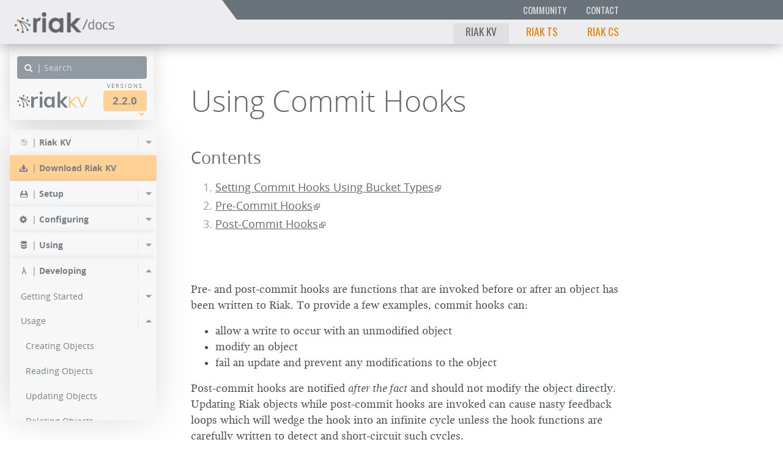

--- FILE ---
content_type: text/html
request_url: https://www.tiot.jp/riak-docs/riak/kv/2.2.0/developing/usage/commit-hooks/
body_size: 9970
content:
<!DOCTYPE html>







<html class="no-js" lang="en">




<head>

  <meta charset="utf-8">
  <meta content="IE=edge,chrome=1" http-equiv="X-UA-Compatible">
  <meta name="viewport" content="width=device-width">
  <link rel="shortcut icon" href="https://www.tiot.jp/riak-docs/images/branding/favicon.ico" type="image/x-icon" />

  <title>Using Commit Hooks</title>

  <link href="https://www.tiot.jp/riak-docs/css/main.css" media="screen" rel="stylesheet" type="text/css">
  <link rel="canonical" href="https://www.tiot.jp/riak-docs/riak/kv/3.2.5/developing/usage/commit-hooks/" />
  <!-- The below meta tags are included to allow JS code to use variables
       defined in Hugo---our static site generator. -->
  <meta name="project" content="riak_kv">
  <meta name="version" content="2.2.0">
  <meta name="project_relative_path" content="developing/usage/commit-hooks/">

  <meta name="version_series"        content="2.2">
  
  <meta name="docs_root_url" content="https://www.tiot.jp/riak-docs/">
</head>



<body class="riak_kv 2.2.0  ">


  
<header class="banner">



  
  <div class="float-right   banner__menu-bars   [bs] hidden-md-up">
    <div class="menu-bars   js_toggle-content-nav"></div>
  </div>



  
  <div class="float-left   banner__docs-logo">
    <a href="https://www.tiot.jp/riak-docs/index.html" class="block   docs-logo"><img class="docs-logo__image" src="https://www.tiot.jp/riak-docs/images/branding/riak-docs.png"></a>
  </div>



  
  <div class="overflow-hidden   banner__navigation-pane   [bs] hidden-sm-down">


    
    <div class="clearfix">
    <div class="float-left    banner__intra-brand__width-wrapper">
    <div class="float-right   banner__intra-brand">
      <div class="float-right">
        <a class="inline-block   banner__brand-link" href="https://www.tiot.jp/riak-docs/community">Community</a><a class="inline-block   banner__brand-link" href="https://www.tiot.jp/en/about-us/contact-us/">Contact</a></div>
    </div>
    </div>
    </div>



    
    <div class="float-left    banner__intra-site__width-wrapper">
    <div class="float-right   banner__intra-site">
      
      <a class="inline-block   banner__brand-link banner__brand-link--current">Riak KV</a><a class="inline-block   banner__brand-link " href="https://www.tiot.jp/riak-docs/riak/ts/latest/">Riak TS</a><a class="inline-block   banner__brand-link " href="https://www.tiot.jp/riak-docs/riak/cs/latest/">Riak CS</a></div>
    </div>


  </div>

</header>



  
  



<nav class="content-nav content-nav--top-size-full">




  <div class="content-nav__fixed-top">
    <form id="lunrsearch" class="search" role="search">
      <span class="block float-left   search__icon-container   docs-icon--search">|</span>
      <span class="block overflow">
        <input class="search__input lunrsearch-term" type="search" name="term" placeholder="Search">
        <input type="hidden" class="lunrsearch-project" name="project" value="riak_kv" />
        <input type="hidden" class="lunrsearch-version" name="version" value="2.2.0" />
      </span>
    </form>
    

    <div class="clearfix   version-picker">

  
      <a class="inline-block float-left    product__title" href="https://www.tiot.jp/riak-docs//riak/kv/2.2.0"><img class="product__logo 2" src="https://www.tiot.jp/riak-docs/images/branding/riak-logo.png">Riak<span class="product__title-highlight">KV</span>
      </a>
  

      <div class="inline-block float-right   selector selector--version">
        <header class="selector__title">Versions</header>
        <button class="selector__btn" type="button">2.2.0</button>
        <div    class="selector__arrow"></div>
      </div>

    </div>


  </div>


  
  <div class="overflow-y-hidden   selector-pane__sizing-box selector-pane__sizing-box--hidden">
  <div class="                    selector-pane__shadow-box">

    
    <div class="edge-fader edge-fader--left">
      <span class="inline-block   edge-fader__arrow edge-fader__arrow--invisible"></span>
    </div>
    <div class="edge-fader edge-fader--right">
      <span class="inline-block   edge-fader__arrow edge-fader__arrow--invisible"></span>
    </div>

    <div class="overflow-x        selector-pane__primary selector-pane--versions  js_edge-fader--target">
      
    </div>
  </div>
  </div>




  
  <div class="             content-nav__primary__sizing-box">
  <div class="             content-nav__primary__shadow-box">
  <div class="overflow-y   content-nav__primary">

    <div class="content-nav__menu-container">

      <ul class="content-menu
                 content-menu--depth-0
                 content-menu--open">


        <li >

          <div class="content-menu__item ">

            <span class="block float-left   content-menu__icon-container   docs-icon--riak">|</span>
            <span class="block float-right   content-menu__menu-toggle
                        ">
            </span>

            <a class="block overflow   content-menu__link--depth-0"  href="/riak-docs/riak/kv/2.2.0/" >
              <span class="block   content-menu__item__right-border"><strong>Riak KV</strong></span>
            </a>

          </div>
          
          


<ul class="content-menu
           content-menu--depth-1
           "
    style="display: none">



  <li>

    <div class="content-menu__item ">

      <a class="block overflow   content-menu__link--depth-1"  href="/riak-docs/riak/kv/2.2.0/release-notes/" >
        <span class="block   content-menu__item__right-border">Release Notes</span>
      </a>

    </div>

  </li>



</ul>

        </li>


        <li class="content-menu__download-entry">

          <div class="content-menu__item ">

            <span class="block float-left   content-menu__icon-container   docs-icon--download-alt">|</span>

            <a class="block overflow   content-menu__link--depth-0"  href="/riak-docs/riak/kv/2.2.0/downloads/" >
              <span class="block   content-menu__item__right-border"><strong>Download Riak KV</strong></span>
            </a>

          </div>

        </li>


        <li >

          <div class="content-menu__item ">

            <span class="block float-left   content-menu__icon-container   docs-icon--install">|</span>
            <span class="block float-right   content-menu__menu-toggle
                        ">
            </span>

            <a class="block overflow   content-menu__link--depth-0"  href="/riak-docs/riak/kv/2.2.0/setup/" >
              <span class="block   content-menu__item__right-border"><strong>Setup</strong></span>
            </a>

          </div>
          
          


<ul class="content-menu
           content-menu--depth-1
           "
    style="display: none">



  <li>

    <div class="content-menu__item ">
      <span class="block float-right   content-menu__menu-toggle
                  ">
      </span>

      <a class="block overflow   content-menu__link--depth-1"  href="/riak-docs/riak/kv/2.2.0/setup/planning/" >
        <span class="block   content-menu__item__right-border">Planning</span>
      </a>

    </div>
    
    


<ul class="content-menu
           content-menu--depth-2
           "
    style="display: none">



  <li>

    <div class="content-menu__item ">

      <a class="block overflow   content-menu__link--depth-2"  href="/riak-docs/riak/kv/2.2.0/setup/planning/start/" >
        <span class="block   content-menu__item__right-border">Start Planning</span>
      </a>

    </div>

  </li>



  <li>

    <div class="content-menu__item ">

      <a class="block overflow   content-menu__link--depth-2"  href="/riak-docs/riak/kv/2.2.0/setup/planning/operating-system/" >
        <span class="block   content-menu__item__right-border">OS Support</span>
      </a>

    </div>

  </li>



  <li>

    <div class="content-menu__item ">
      <span class="block float-right   content-menu__menu-toggle
                  ">
      </span>

      <a class="block overflow   content-menu__link--depth-2"  href="/riak-docs/riak/kv/2.2.0/setup/planning/backend/" >
        <span class="block   content-menu__item__right-border">Choosing a Backend</span>
      </a>

    </div>
    
    


<ul class="content-menu
           content-menu--depth-3
           "
    style="display: none">



  <li>

    <div class="content-menu__item ">

      <a class="block overflow   content-menu__link--depth-3"  href="/riak-docs/riak/kv/2.2.0/setup/planning/backend/bitcask/" >
        <span class="block   content-menu__item__right-border">Bitcask</span>
      </a>

    </div>

  </li>



  <li>

    <div class="content-menu__item ">

      <a class="block overflow   content-menu__link--depth-3"  href="/riak-docs/riak/kv/2.2.0/setup/planning/backend/leveldb/" >
        <span class="block   content-menu__item__right-border">LevelDB</span>
      </a>

    </div>

  </li>



  <li>

    <div class="content-menu__item ">

      <a class="block overflow   content-menu__link--depth-3"  href="/riak-docs/riak/kv/2.2.0/setup/planning/backend/memory/" >
        <span class="block   content-menu__item__right-border">Memory</span>
      </a>

    </div>

  </li>



  <li>

    <div class="content-menu__item ">

      <a class="block overflow   content-menu__link--depth-3"  href="/riak-docs/riak/kv/2.2.0/setup/planning/backend/multi/" >
        <span class="block   content-menu__item__right-border">Multi-backend</span>
      </a>

    </div>

  </li>



</ul>

  </li>



  <li>

    <div class="content-menu__item ">

      <a class="block overflow   content-menu__link--depth-2"  href="/riak-docs/riak/kv/2.2.0/setup/planning/cluster-capacity/" >
        <span class="block   content-menu__item__right-border">Cluster Capacity</span>
      </a>

    </div>

  </li>



  <li>

    <div class="content-menu__item ">

      <a class="block overflow   content-menu__link--depth-2"  href="/riak-docs/riak/kv/2.2.0/setup/planning/bitcask-capacity-calc/" >
        <span class="block   content-menu__item__right-border">Bitcask Capacity Calculator</span>
      </a>

    </div>

  </li>



  <li>

    <div class="content-menu__item ">

      <a class="block overflow   content-menu__link--depth-2"  href="/riak-docs/riak/kv/2.2.0/setup/planning/best-practices/" >
        <span class="block   content-menu__item__right-border">Best Practices</span>
      </a>

    </div>

  </li>



</ul>

  </li>



  <li>

    <div class="content-menu__item ">
      <span class="block float-right   content-menu__menu-toggle
                  ">
      </span>

      <a class="block overflow   content-menu__link--depth-1"  href="/riak-docs/riak/kv/2.2.0/setup/installing/" >
        <span class="block   content-menu__item__right-border">Installing</span>
      </a>

    </div>
    
    


<ul class="content-menu
           content-menu--depth-2
           "
    style="display: none">



  <li>

    <div class="content-menu__item ">

      <a class="block overflow   content-menu__link--depth-2"  href="/riak-docs/riak/kv/2.2.0/setup/installing/amazon-web-services/" >
        <span class="block   content-menu__item__right-border">Amazon Web Services</span>
      </a>

    </div>

  </li>



  <li>

    <div class="content-menu__item ">

      <a class="block overflow   content-menu__link--depth-2"  href="/riak-docs/riak/kv/2.2.0/setup/installing/debian-ubuntu/" >
        <span class="block   content-menu__item__right-border">Debian &amp; Ubuntu</span>
      </a>

    </div>

  </li>



  <li>

    <div class="content-menu__item ">

      <a class="block overflow   content-menu__link--depth-2"  href="/riak-docs/riak/kv/2.2.0/setup/installing/freebsd/" >
        <span class="block   content-menu__item__right-border">FreeBSD</span>
      </a>

    </div>

  </li>



  <li>

    <div class="content-menu__item ">

      <a class="block overflow   content-menu__link--depth-2"  href="/riak-docs/riak/kv/2.2.0/setup/installing/mac-osx/" >
        <span class="block   content-menu__item__right-border">Mac OS X</span>
      </a>

    </div>

  </li>



  <li>

    <div class="content-menu__item ">

      <a class="block overflow   content-menu__link--depth-2"  href="/riak-docs/riak/kv/2.2.0/setup/installing/rhel-centos/" >
        <span class="block   content-menu__item__right-border">RHEL &amp; CentOS</span>
      </a>

    </div>

  </li>



  <li>

    <div class="content-menu__item ">

      <a class="block overflow   content-menu__link--depth-2"  href="/riak-docs/riak/kv/2.2.0/setup/installing/smartos/" >
        <span class="block   content-menu__item__right-border">SmartOS</span>
      </a>

    </div>

  </li>



  <li>

    <div class="content-menu__item ">

      <a class="block overflow   content-menu__link--depth-2"  href="/riak-docs/riak/kv/2.2.0/setup/installing/solaris/" >
        <span class="block   content-menu__item__right-border">Solaris</span>
      </a>

    </div>

  </li>



  <li>

    <div class="content-menu__item ">

      <a class="block overflow   content-menu__link--depth-2"  href="/riak-docs/riak/kv/2.2.0/setup/installing/suse/" >
        <span class="block   content-menu__item__right-border">SUSE</span>
      </a>

    </div>

  </li>



  <li>

    <div class="content-menu__item ">

      <a class="block overflow   content-menu__link--depth-2"  href="/riak-docs/riak/kv/2.2.0/setup/installing/windows-azure/" >
        <span class="block   content-menu__item__right-border">Windows Azure</span>
      </a>

    </div>

  </li>



  <li>

    <div class="content-menu__item ">
      <span class="block float-right   content-menu__menu-toggle
                  ">
      </span>

      <a class="block overflow   content-menu__link--depth-2"  href="/riak-docs/riak/kv/2.2.0/setup/installing/source/" >
        <span class="block   content-menu__item__right-border">Installing From Source</span>
      </a>

    </div>
    
    


<ul class="content-menu
           content-menu--depth-3
           "
    style="display: none">



  <li>

    <div class="content-menu__item ">

      <a class="block overflow   content-menu__link--depth-3"  href="/riak-docs/riak/kv/2.2.0/setup/installing/source/erlang/" >
        <span class="block   content-menu__item__right-border">Installing Erlang</span>
      </a>

    </div>

  </li>



  <li>

    <div class="content-menu__item ">

      <a class="block overflow   content-menu__link--depth-3"  href="/riak-docs/riak/kv/2.2.0/setup/installing/source/jvm/" >
        <span class="block   content-menu__item__right-border">Installing the JVM</span>
      </a>

    </div>

  </li>



</ul>

  </li>



  <li>

    <div class="content-menu__item ">

      <a class="block overflow   content-menu__link--depth-2"  href="/riak-docs/riak/kv/2.2.0/setup/installing/verify/" >
        <span class="block   content-menu__item__right-border">Verifying an Installation</span>
      </a>

    </div>

  </li>



</ul>

  </li>



  <li>

    <div class="content-menu__item ">
      <span class="block float-right   content-menu__menu-toggle
                  ">
      </span>

      <a class="block overflow   content-menu__link--depth-1"  href="/riak-docs/riak/kv/2.2.0/setup/upgrading/" >
        <span class="block   content-menu__item__right-border">Upgrading</span>
      </a>

    </div>
    
    


<ul class="content-menu
           content-menu--depth-2
           "
    style="display: none">



  <li>

    <div class="content-menu__item ">

      <a class="block overflow   content-menu__link--depth-2"  href="/riak-docs/riak/kv/2.2.0/setup/upgrading/checklist/" >
        <span class="block   content-menu__item__right-border">Production Checklist</span>
      </a>

    </div>

  </li>



  <li>

    <div class="content-menu__item ">

      <a class="block overflow   content-menu__link--depth-2"  href="/riak-docs/riak/kv/2.2.0/setup/upgrading/version/" >
        <span class="block   content-menu__item__right-border">Upgrading to 2.2.0</span>
      </a>

    </div>

  </li>



  <li>

    <div class="content-menu__item ">

      <a class="block overflow   content-menu__link--depth-2"  href="/riak-docs/riak/kv/2.2.0/setup/upgrading/cluster/" >
        <span class="block   content-menu__item__right-border">Upgrading a Cluster</span>
      </a>

    </div>

  </li>



  <li>

    <div class="content-menu__item ">

      <a class="block overflow   content-menu__link--depth-2"  href="/riak-docs/riak/kv/2.2.0/setup/upgrading/search/" >
        <span class="block   content-menu__item__right-border">Upgrading Search 1.x to 2.x</span>
      </a>

    </div>

  </li>



</ul>

  </li>



  <li>

    <div class="content-menu__item ">

      <a class="block overflow   content-menu__link--depth-1"  href="/riak-docs/riak/kv/2.2.0/setup/downgrade/" >
        <span class="block   content-menu__item__right-border">Downgrading</span>
      </a>

    </div>

  </li>



</ul>

        </li>


        <li >

          <div class="content-menu__item ">

            <span class="block float-left   content-menu__icon-container   docs-icon--cog">|</span>
            <span class="block float-right   content-menu__menu-toggle
                        ">
            </span>

            <a class="block overflow   content-menu__link--depth-0"  href="/riak-docs/riak/kv/2.2.0/configuring/" >
              <span class="block   content-menu__item__right-border"><strong>Configuring</strong></span>
            </a>

          </div>
          
          


<ul class="content-menu
           content-menu--depth-1
           "
    style="display: none">



  <li>

    <div class="content-menu__item ">

      <a class="block overflow   content-menu__link--depth-1"  href="/riak-docs/riak/kv/2.2.0/configuring/basic/" >
        <span class="block   content-menu__item__right-border">Basic Configuration</span>
      </a>

    </div>

  </li>



  <li>

    <div class="content-menu__item ">

      <a class="block overflow   content-menu__link--depth-1"  href="/riak-docs/riak/kv/2.2.0/configuring/backend/" >
        <span class="block   content-menu__item__right-border">Backend Configuration</span>
      </a>

    </div>

  </li>



  <li>

    <div class="content-menu__item ">

      <a class="block overflow   content-menu__link--depth-1"  href="/riak-docs/riak/kv/2.2.0/configuring/managing/" >
        <span class="block   content-menu__item__right-border">Managing Configuration</span>
      </a>

    </div>

  </li>



  <li>

    <div class="content-menu__item ">

      <a class="block overflow   content-menu__link--depth-1"  href="/riak-docs/riak/kv/2.2.0/configuring/reference/" >
        <span class="block   content-menu__item__right-border">Configuration Reference</span>
      </a>

    </div>

  </li>



  <li>

    <div class="content-menu__item ">

      <a class="block overflow   content-menu__link--depth-1"  href="/riak-docs/riak/kv/2.2.0/configuring/load-balancing-proxy/" >
        <span class="block   content-menu__item__right-border">Load Balancing &amp; Proxy</span>
      </a>

    </div>

  </li>



  <li>

    <div class="content-menu__item ">

      <a class="block overflow   content-menu__link--depth-1"  href="/riak-docs/riak/kv/2.2.0/configuring/search/" >
        <span class="block   content-menu__item__right-border">Riak Search Settings</span>
      </a>

    </div>

  </li>



  <li>

    <div class="content-menu__item ">

      <a class="block overflow   content-menu__link--depth-1"  href="/riak-docs/riak/kv/2.2.0/configuring/mapreduce/" >
        <span class="block   content-menu__item__right-border">MapReduce Settings</span>
      </a>

    </div>

  </li>



  <li>

    <div class="content-menu__item ">

      <a class="block overflow   content-menu__link--depth-1"  href="/riak-docs/riak/kv/2.2.0/configuring/global-object-expiration/" >
        <span class="block   content-menu__item__right-border">Global Object Expiration</span>
      </a>

    </div>

  </li>



  <li>

    <div class="content-menu__item ">

      <a class="block overflow   content-menu__link--depth-1"  href="/riak-docs/riak/kv/2.2.0/configuring/strong-consistency/" >
        <span class="block   content-menu__item__right-border">Implementing Strong Consistency</span>
      </a>

    </div>

  </li>



  <li>

    <div class="content-menu__item ">
      <span class="block float-right   content-menu__menu-toggle
                  ">
      </span>

      <a class="block overflow   content-menu__link--depth-1"  href="/riak-docs/riak/kv/2.2.0/configuring/v3-multi-datacenter/" >
        <span class="block   content-menu__item__right-border">V3 Multi-Datacenter</span>
      </a>

    </div>
    
    


<ul class="content-menu
           content-menu--depth-2
           "
    style="display: none">



  <li>

    <div class="content-menu__item ">

      <a class="block overflow   content-menu__link--depth-2"  href="/riak-docs/riak/kv/2.2.0/configuring/v3-multi-datacenter/quick-start/" >
        <span class="block   content-menu__item__right-border">Quickstart</span>
      </a>

    </div>

  </li>



  <li>

    <div class="content-menu__item ">

      <a class="block overflow   content-menu__link--depth-2"  href="/riak-docs/riak/kv/2.2.0/configuring/v3-multi-datacenter/nat/" >
        <span class="block   content-menu__item__right-border">With NAT</span>
      </a>

    </div>

  </li>



  <li>

    <div class="content-menu__item ">

      <a class="block overflow   content-menu__link--depth-2"  href="/riak-docs/riak/kv/2.2.0/configuring/v3-multi-datacenter/ssl/" >
        <span class="block   content-menu__item__right-border">SSL</span>
      </a>

    </div>

  </li>



</ul>

  </li>



  <li>

    <div class="content-menu__item ">
      <span class="block float-right   content-menu__menu-toggle
                  ">
      </span>

      <a class="block overflow   content-menu__link--depth-1"  href="/riak-docs/riak/kv/2.2.0/configuring/v2-multi-datacenter/" >
        <span class="block   content-menu__item__right-border">V2 Multi-Datacenter</span>
      </a>

    </div>
    
    


<ul class="content-menu
           content-menu--depth-2
           "
    style="display: none">



  <li>

    <div class="content-menu__item ">

      <a class="block overflow   content-menu__link--depth-2"  href="/riak-docs/riak/kv/2.2.0/configuring/v2-multi-datacenter/quick-start/" >
        <span class="block   content-menu__item__right-border">Quickstart</span>
      </a>

    </div>

  </li>



  <li>

    <div class="content-menu__item ">

      <a class="block overflow   content-menu__link--depth-2"  href="/riak-docs/riak/kv/2.2.0/configuring/v2-multi-datacenter/nat/" >
        <span class="block   content-menu__item__right-border">With NAT</span>
      </a>

    </div>

  </li>



  <li>

    <div class="content-menu__item ">

      <a class="block overflow   content-menu__link--depth-2"  href="/riak-docs/riak/kv/2.2.0/configuring/v2-multi-datacenter/ssl/" >
        <span class="block   content-menu__item__right-border">SSL</span>
      </a>

    </div>

  </li>



</ul>

  </li>



</ul>

        </li>


        <li >

          <div class="content-menu__item ">

            <span class="block float-left   content-menu__icon-container   docs-icon--database">|</span>
            <span class="block float-right   content-menu__menu-toggle
                        ">
            </span>

            <a class="block overflow   content-menu__link--depth-0"  href="/riak-docs/riak/kv/2.2.0/using/" >
              <span class="block   content-menu__item__right-border"><strong>Using</strong></span>
            </a>

          </div>
          
          


<ul class="content-menu
           content-menu--depth-1
           "
    style="display: none">



  <li>

    <div class="content-menu__item ">

      <a class="block overflow   content-menu__link--depth-1"  href="/riak-docs/riak/kv/2.2.0/using/running-a-cluster/" >
        <span class="block   content-menu__item__right-border">Running a Cluster</span>
      </a>

    </div>

  </li>



  <li>

    <div class="content-menu__item ">
      <span class="block float-right   content-menu__menu-toggle
                  ">
      </span>

      <a class="block overflow   content-menu__link--depth-1"  href="/riak-docs/riak/kv/2.2.0/using/admin/" >
        <span class="block   content-menu__item__right-border">Cluster Administration</span>
      </a>

    </div>
    
    


<ul class="content-menu
           content-menu--depth-2
           "
    style="display: none">



  <li>

    <div class="content-menu__item ">

      <a class="block overflow   content-menu__link--depth-2"  href="/riak-docs/riak/kv/2.2.0/using/admin/commands/" >
        <span class="block   content-menu__item__right-border">Cluster Admin Commands</span>
      </a>

    </div>

  </li>



  <li>

    <div class="content-menu__item ">

      <a class="block overflow   content-menu__link--depth-2"  href="/riak-docs/riak/kv/2.2.0/using/admin/riak-admin/" >
        <span class="block   content-menu__item__right-border">riak-admin CLI</span>
      </a>

    </div>

  </li>



  <li>

    <div class="content-menu__item ">

      <a class="block overflow   content-menu__link--depth-2"  href="/riak-docs/riak/kv/2.2.0/using/admin/riak-cli/" >
        <span class="block   content-menu__item__right-border">riak CLI</span>
      </a>

    </div>

  </li>



  <li>

    <div class="content-menu__item ">

      <a class="block overflow   content-menu__link--depth-2"  href="/riak-docs/riak/kv/2.2.0/using/admin/riak-control/" >
        <span class="block   content-menu__item__right-border">Riak Control</span>
      </a>

    </div>

  </li>



</ul>

  </li>



  <li>

    <div class="content-menu__item ">
      <span class="block float-right   content-menu__menu-toggle
                  ">
      </span>

      <a class="block overflow   content-menu__link--depth-1"  href="/riak-docs/riak/kv/2.2.0/using/cluster-operations/" >
        <span class="block   content-menu__item__right-border">Cluster Operations</span>
      </a>

    </div>
    
    


<ul class="content-menu
           content-menu--depth-2
           "
    style="display: none">



  <li>

    <div class="content-menu__item ">

      <a class="block overflow   content-menu__link--depth-2"  href="/riak-docs/riak/kv/2.2.0/using/cluster-operations/adding-removing-nodes/" >
        <span class="block   content-menu__item__right-border">Adding/Removing Nodes</span>
      </a>

    </div>

  </li>



  <li>

    <div class="content-menu__item ">

      <a class="block overflow   content-menu__link--depth-2"  href="/riak-docs/riak/kv/2.2.0/using/cluster-operations/changing-cluster-info/" >
        <span class="block   content-menu__item__right-border">Changing Cluster Info</span>
      </a>

    </div>

  </li>



  <li>

    <div class="content-menu__item ">

      <a class="block overflow   content-menu__link--depth-2"  href="/riak-docs/riak/kv/2.2.0/using/cluster-operations/replacing-node/" >
        <span class="block   content-menu__item__right-border">Replacing a Node</span>
      </a>

    </div>

  </li>



  <li>

    <div class="content-menu__item ">

      <a class="block overflow   content-menu__link--depth-2"  href="/riak-docs/riak/kv/2.2.0/using/cluster-operations/inspecting-node/" >
        <span class="block   content-menu__item__right-border">Inspecting a Node</span>
      </a>

    </div>

  </li>



  <li>

    <div class="content-menu__item ">

      <a class="block overflow   content-menu__link--depth-2"  href="/riak-docs/riak/kv/2.2.0/using/cluster-operations/bucket-types/" >
        <span class="block   content-menu__item__right-border">Bucket Types</span>
      </a>

    </div>

  </li>



  <li>

    <div class="content-menu__item ">

      <a class="block overflow   content-menu__link--depth-2"  href="/riak-docs/riak/kv/2.2.0/using/cluster-operations/logging/" >
        <span class="block   content-menu__item__right-border">Logging</span>
      </a>

    </div>

  </li>



  <li>

    <div class="content-menu__item ">

      <a class="block overflow   content-menu__link--depth-2"  href="/riak-docs/riak/kv/2.2.0/using/cluster-operations/backing-up/" >
        <span class="block   content-menu__item__right-border">Backing Up</span>
      </a>

    </div>

  </li>



  <li>

    <div class="content-menu__item ">

      <a class="block overflow   content-menu__link--depth-2"  href="/riak-docs/riak/kv/2.2.0/using/cluster-operations/handoff/" >
        <span class="block   content-menu__item__right-border">Handoff</span>
      </a>

    </div>

  </li>



  <li>

    <div class="content-menu__item ">

      <a class="block overflow   content-menu__link--depth-2"  href="/riak-docs/riak/kv/2.2.0/using/cluster-operations/strong-consistency/" >
        <span class="block   content-menu__item__right-border">Monitoring Strong Consistency</span>
      </a>

    </div>

  </li>



  <li>

    <div class="content-menu__item ">

      <a class="block overflow   content-menu__link--depth-2"  href="/riak-docs/riak/kv/2.2.0/using/cluster-operations/active-anti-entropy/" >
        <span class="block   content-menu__item__right-border">Managing Active Anti-Entropy</span>
      </a>

    </div>

  </li>



  <li>

    <div class="content-menu__item ">

      <a class="block overflow   content-menu__link--depth-2"  href="/riak-docs/riak/kv/2.2.0/using/cluster-operations/v3-multi-datacenter/" >
        <span class="block   content-menu__item__right-border">V3 Multi-Datacenter</span>
      </a>

    </div>

  </li>



  <li>

    <div class="content-menu__item ">

      <a class="block overflow   content-menu__link--depth-2"  href="/riak-docs/riak/kv/2.2.0/using/cluster-operations/v2-multi-datacenter/" >
        <span class="block   content-menu__item__right-border">V2 Multi-Datacenter</span>
      </a>

    </div>

  </li>



</ul>

  </li>



  <li>

    <div class="content-menu__item ">
      <span class="block float-right   content-menu__menu-toggle
                  ">
      </span>

      <a class="block overflow   content-menu__link--depth-1"  href="/riak-docs/riak/kv/2.2.0/using/repair-recovery/" >
        <span class="block   content-menu__item__right-border">Repair &amp; Recovery</span>
      </a>

    </div>
    
    


<ul class="content-menu
           content-menu--depth-2
           "
    style="display: none">



  <li>

    <div class="content-menu__item ">

      <a class="block overflow   content-menu__link--depth-2"  href="/riak-docs/riak/kv/2.2.0/using/repair-recovery/failure-recovery/" >
        <span class="block   content-menu__item__right-border">Failure &amp; Recovery</span>
      </a>

    </div>

  </li>



  <li>

    <div class="content-menu__item ">

      <a class="block overflow   content-menu__link--depth-2"  href="/riak-docs/riak/kv/2.2.0/using/repair-recovery/errors/" >
        <span class="block   content-menu__item__right-border">Errors</span>
      </a>

    </div>

  </li>



  <li>

    <div class="content-menu__item ">

      <a class="block overflow   content-menu__link--depth-2"  href="/riak-docs/riak/kv/2.2.0/using/repair-recovery/repairs/" >
        <span class="block   content-menu__item__right-border">Repairs</span>
      </a>

    </div>

  </li>



  <li>

    <div class="content-menu__item ">

      <a class="block overflow   content-menu__link--depth-2"  href="/riak-docs/riak/kv/2.2.0/using/repair-recovery/rolling-restart/" >
        <span class="block   content-menu__item__right-border">Rolling Restarts</span>
      </a>

    </div>

  </li>



  <li>

    <div class="content-menu__item ">

      <a class="block overflow   content-menu__link--depth-2"  href="/riak-docs/riak/kv/2.2.0/using/repair-recovery/failed-node/" >
        <span class="block   content-menu__item__right-border">Recover a Failed Node</span>
      </a>

    </div>

  </li>



  <li>

    <div class="content-menu__item ">

      <a class="block overflow   content-menu__link--depth-2"  href="/riak-docs/riak/kv/2.2.0/using/repair-recovery/secondary-indexes/" >
        <span class="block   content-menu__item__right-border">Repair Secondary Indexes</span>
      </a>

    </div>

  </li>



  <li>

    <div class="content-menu__item ">

      <a class="block overflow   content-menu__link--depth-2"  href="/riak-docs/riak/kv/2.2.0/using/repair-recovery/rolling-replaces/" >
        <span class="block   content-menu__item__right-border">Rolling Replaces</span>
      </a>

    </div>

  </li>



</ul>

  </li>



  <li>

    <div class="content-menu__item ">
      <span class="block float-right   content-menu__menu-toggle
                  ">
      </span>

      <a class="block overflow   content-menu__link--depth-1"  href="/riak-docs/riak/kv/2.2.0/using/security/" >
        <span class="block   content-menu__item__right-border">Security</span>
      </a>

    </div>
    
    


<ul class="content-menu
           content-menu--depth-2
           "
    style="display: none">



  <li>

    <div class="content-menu__item ">

      <a class="block overflow   content-menu__link--depth-2"  href="/riak-docs/riak/kv/2.2.0/using/security/basics/" >
        <span class="block   content-menu__item__right-border">Security Basics</span>
      </a>

    </div>

  </li>



  <li>

    <div class="content-menu__item ">

      <a class="block overflow   content-menu__link--depth-2"  href="/riak-docs/riak/kv/2.2.0/using/security/managing-sources/" >
        <span class="block   content-menu__item__right-border">Managing Security Sources</span>
      </a>

    </div>

  </li>



</ul>

  </li>



  <li>

    <div class="content-menu__item ">
      <span class="block float-right   content-menu__menu-toggle
                  ">
      </span>

      <a class="block overflow   content-menu__link--depth-1"  href="/riak-docs/riak/kv/2.2.0/using/performance/" >
        <span class="block   content-menu__item__right-border">Performance</span>
      </a>

    </div>
    
    


<ul class="content-menu
           content-menu--depth-2
           "
    style="display: none">



  <li>

    <div class="content-menu__item ">

      <a class="block overflow   content-menu__link--depth-2"  href="/riak-docs/riak/kv/2.2.0/using/performance/benchmarking/" >
        <span class="block   content-menu__item__right-border">Benchmarking</span>
      </a>

    </div>

  </li>



  <li>

    <div class="content-menu__item ">

      <a class="block overflow   content-menu__link--depth-2"  href="/riak-docs/riak/kv/2.2.0/using/performance/open-files-limit/" >
        <span class="block   content-menu__item__right-border">Open Files Limit</span>
      </a>

    </div>

  </li>



  <li>

    <div class="content-menu__item ">

      <a class="block overflow   content-menu__link--depth-2"  href="/riak-docs/riak/kv/2.2.0/using/performance/v2-scheduling-fullsync/" >
        <span class="block   content-menu__item__right-border">V2 Scheduling Fullsync</span>
      </a>

    </div>

  </li>



  <li>

    <div class="content-menu__item ">

      <a class="block overflow   content-menu__link--depth-2"  href="/riak-docs/riak/kv/2.2.0/using/performance/latency-reduction/" >
        <span class="block   content-menu__item__right-border">Latency Reduction</span>
      </a>

    </div>

  </li>



  <li>

    <div class="content-menu__item ">

      <a class="block overflow   content-menu__link--depth-2"  href="/riak-docs/riak/kv/2.2.0/using/performance/erlang/" >
        <span class="block   content-menu__item__right-border">Erlang VM</span>
      </a>

    </div>

  </li>



  <li>

    <div class="content-menu__item ">

      <a class="block overflow   content-menu__link--depth-2"  href="/riak-docs/riak/kv/2.2.0/using/performance/amazon-web-services/" >
        <span class="block   content-menu__item__right-border">Amazon Web Services</span>
      </a>

    </div>

  </li>



  <li>

    <div class="content-menu__item ">

      <a class="block overflow   content-menu__link--depth-2"  href="/riak-docs/riak/kv/2.2.0/using/performance/multi-datacenter-tuning/" >
        <span class="block   content-menu__item__right-border">Multi-Datacenter Replication</span>
      </a>

    </div>

  </li>



</ul>

  </li>



  <li>

    <div class="content-menu__item ">
      <span class="block float-right   content-menu__menu-toggle
                  ">
      </span>

      <a class="block overflow   content-menu__link--depth-1"  href="/riak-docs/riak/kv/2.2.0/using/troubleshooting/" >
        <span class="block   content-menu__item__right-border">Troubleshooting</span>
      </a>

    </div>
    
    


<ul class="content-menu
           content-menu--depth-2
           "
    style="display: none">



  <li>

    <div class="content-menu__item ">

      <a class="block overflow   content-menu__link--depth-2"  href="/riak-docs/riak/kv/2.2.0/using/troubleshooting/http-204/" >
        <span class="block   content-menu__item__right-border">HTTP 204</span>
      </a>

    </div>

  </li>



</ul>

  </li>



  <li>

    <div class="content-menu__item ">
      <span class="block float-right   content-menu__menu-toggle
                  ">
      </span>

      <a class="block overflow   content-menu__link--depth-1"  href="/riak-docs/riak/kv/2.2.0/using/reference/" >
        <span class="block   content-menu__item__right-border">Reference</span>
      </a>

    </div>
    
    


<ul class="content-menu
           content-menu--depth-2
           "
    style="display: none">



  <li>

    <div class="content-menu__item ">

      <a class="block overflow   content-menu__link--depth-2"  href="/riak-docs/riak/kv/2.2.0/using/reference/logging/" >
        <span class="block   content-menu__item__right-border">Logging</span>
      </a>

    </div>

  </li>



  <li>

    <div class="content-menu__item ">

      <a class="block overflow   content-menu__link--depth-2"  href="/riak-docs/riak/kv/2.2.0/using/reference/handoff/" >
        <span class="block   content-menu__item__right-border">Handoff</span>
      </a>

    </div>

  </li>



  <li>

    <div class="content-menu__item ">

      <a class="block overflow   content-menu__link--depth-2"  href="/riak-docs/riak/kv/2.2.0/using/reference/bucket-types/" >
        <span class="block   content-menu__item__right-border">Bucket Types</span>
      </a>

    </div>

  </li>



  <li>

    <div class="content-menu__item ">

      <a class="block overflow   content-menu__link--depth-2"  href="/riak-docs/riak/kv/2.2.0/using/reference/object-deletion/" >
        <span class="block   content-menu__item__right-border">Object Deletion</span>
      </a>

    </div>

  </li>



  <li>

    <div class="content-menu__item ">

      <a class="block overflow   content-menu__link--depth-2"  href="/riak-docs/riak/kv/2.2.0/using/reference/runtime-interaction/" >
        <span class="block   content-menu__item__right-border">Runtime Interaction</span>
      </a>

    </div>

  </li>



  <li>

    <div class="content-menu__item ">

      <a class="block overflow   content-menu__link--depth-2"  href="/riak-docs/riak/kv/2.2.0/using/reference/statistics-monitoring/" >
        <span class="block   content-menu__item__right-border">Monitoring</span>
      </a>

    </div>

  </li>



  <li>

    <div class="content-menu__item ">

      <a class="block overflow   content-menu__link--depth-2"  href="/riak-docs/riak/kv/2.2.0/using/reference/snmp/" >
        <span class="block   content-menu__item__right-border">SNMP</span>
      </a>

    </div>

  </li>



  <li>

    <div class="content-menu__item ">

      <a class="block overflow   content-menu__link--depth-2"  href="/riak-docs/riak/kv/2.2.0/using/reference/jmx/" >
        <span class="block   content-menu__item__right-border">JMX Monitoring</span>
      </a>

    </div>

  </li>



  <li>

    <div class="content-menu__item ">

      <a class="block overflow   content-menu__link--depth-2"  href="/riak-docs/riak/kv/2.2.0/using/reference/search/" >
        <span class="block   content-menu__item__right-border">Search</span>
      </a>

    </div>

  </li>



  <li>

    <div class="content-menu__item ">

      <a class="block overflow   content-menu__link--depth-2"  href="/riak-docs/riak/kv/2.2.0/using/reference/secondary-indexes/" >
        <span class="block   content-menu__item__right-border">Secondary Indexes</span>
      </a>

    </div>

  </li>



  <li>

    <div class="content-menu__item ">

      <a class="block overflow   content-menu__link--depth-2"  href="/riak-docs/riak/kv/2.2.0/using/reference/custom-code/" >
        <span class="block   content-menu__item__right-border">Installing Custom Code</span>
      </a>

    </div>

  </li>



  <li>

    <div class="content-menu__item ">

      <a class="block overflow   content-menu__link--depth-2"  href="/riak-docs/riak/kv/2.2.0/using/reference/strong-consistency/" >
        <span class="block   content-menu__item__right-border">Strong Consistency</span>
      </a>

    </div>

  </li>



  <li>

    <div class="content-menu__item ">
      <span class="block float-right   content-menu__menu-toggle
                  ">
      </span>

      <a class="block overflow   content-menu__link--depth-2"  href="/riak-docs/riak/kv/2.2.0/using/reference/multi-datacenter/" >
        <span class="block   content-menu__item__right-border">Multi-Datacenter</span>
      </a>

    </div>
    
    


<ul class="content-menu
           content-menu--depth-3
           "
    style="display: none">



  <li>

    <div class="content-menu__item ">

      <a class="block overflow   content-menu__link--depth-3"  href="/riak-docs/riak/kv/2.2.0/using/reference/multi-datacenter/statistics/" >
        <span class="block   content-menu__item__right-border">Statistics</span>
      </a>

    </div>

  </li>



  <li>

    <div class="content-menu__item ">

      <a class="block overflow   content-menu__link--depth-3"  href="/riak-docs/riak/kv/2.2.0/using/reference/multi-datacenter/per-bucket-replication/" >
        <span class="block   content-menu__item__right-border">Per Bucket</span>
      </a>

    </div>

  </li>



  <li>

    <div class="content-menu__item ">

      <a class="block overflow   content-menu__link--depth-3"  href="/riak-docs/riak/kv/2.2.0/using/reference/multi-datacenter/monitoring/" >
        <span class="block   content-menu__item__right-border">Monitoring</span>
      </a>

    </div>

  </li>



  <li>

    <div class="content-menu__item ">

      <a class="block overflow   content-menu__link--depth-3"  href="/riak-docs/riak/kv/2.2.0/using/reference/multi-datacenter/comparison/" >
        <span class="block   content-menu__item__right-border">Comparison</span>
      </a>

    </div>

  </li>



</ul>

  </li>



  <li>

    <div class="content-menu__item ">
      <span class="block float-right   content-menu__menu-toggle
                  ">
      </span>

      <a class="block overflow   content-menu__link--depth-2"  href="/riak-docs/riak/kv/2.2.0/using/reference/v3-multi-datacenter/" >
        <span class="block   content-menu__item__right-border">V3 Replication</span>
      </a>

    </div>
    
    


<ul class="content-menu
           content-menu--depth-3
           "
    style="display: none">



  <li>

    <div class="content-menu__item ">

      <a class="block overflow   content-menu__link--depth-3"  href="/riak-docs/riak/kv/2.2.0/using/reference/v3-multi-datacenter/architecture/" >
        <span class="block   content-menu__item__right-border">Architecture</span>
      </a>

    </div>

  </li>



  <li>

    <div class="content-menu__item ">

      <a class="block overflow   content-menu__link--depth-3"  href="/riak-docs/riak/kv/2.2.0/using/reference/v3-multi-datacenter/aae/" >
        <span class="block   content-menu__item__right-border">Active Anti-Entropy</span>
      </a>

    </div>

  </li>



  <li>

    <div class="content-menu__item ">

      <a class="block overflow   content-menu__link--depth-3"  href="/riak-docs/riak/kv/2.2.0/using/reference/v3-multi-datacenter/cascading-writes/" >
        <span class="block   content-menu__item__right-border">Cascading Writes</span>
      </a>

    </div>

  </li>



  <li>

    <div class="content-menu__item ">

      <a class="block overflow   content-menu__link--depth-3"  href="/riak-docs/riak/kv/2.2.0/using/reference/v3-multi-datacenter/scheduling-fullsync/" >
        <span class="block   content-menu__item__right-border">Scheduling Fullsync</span>
      </a>

    </div>

  </li>



</ul>

  </li>



  <li>

    <div class="content-menu__item ">
      <span class="block float-right   content-menu__menu-toggle
                  ">
      </span>

      <a class="block overflow   content-menu__link--depth-2"  href="/riak-docs/riak/kv/2.2.0/using/reference/v2-multi-datacenter/" >
        <span class="block   content-menu__item__right-border">V2 Replication</span>
      </a>

    </div>
    
    


<ul class="content-menu
           content-menu--depth-3
           "
    style="display: none">



  <li>

    <div class="content-menu__item ">

      <a class="block overflow   content-menu__link--depth-3"  href="/riak-docs/riak/kv/2.2.0/using/reference/v2-multi-datacenter/architecture/" >
        <span class="block   content-menu__item__right-border">Architecture</span>
      </a>

    </div>

  </li>



  <li>

    <div class="content-menu__item ">

      <a class="block overflow   content-menu__link--depth-3"  href="/riak-docs/riak/kv/2.2.0/using/reference/v2-multi-datacenter/scheduling-fullsync/" >
        <span class="block   content-menu__item__right-border">Scheduling Fullsync</span>
      </a>

    </div>

  </li>



</ul>

  </li>



</ul>

  </li>



</ul>

        </li>


        <li >

          <div class="content-menu__item ">

            <span class="block float-left   content-menu__icon-container   docs-icon--lambda">|</span>
            <span class="block float-right   content-menu__menu-toggle
                         content-menu__menu-toggle--open ">
            </span>

            <a class="block overflow   content-menu__link--depth-0"  href="/riak-docs/riak/kv/2.2.0/developing/" >
              <span class="block   content-menu__item__right-border"><strong>Developing</strong></span>
            </a>

          </div>
          
          


<ul class="content-menu
           content-menu--depth-1
           content-menu--open"
    style="display: block">



  <li>

    <div class="content-menu__item ">
      <span class="block float-right   content-menu__menu-toggle
                  ">
      </span>

      <a class="block overflow   content-menu__link--depth-1"  href="/riak-docs/riak/kv/2.2.0/developing/getting-started/" >
        <span class="block   content-menu__item__right-border">Getting Started</span>
      </a>

    </div>
    
    


<ul class="content-menu
           content-menu--depth-2
           "
    style="display: none">



  <li>

    <div class="content-menu__item ">
      <span class="block float-right   content-menu__menu-toggle
                  ">
      </span>

      <a class="block overflow   content-menu__link--depth-2"  href="/riak-docs/riak/kv/2.2.0/developing/getting-started/java/" >
        <span class="block   content-menu__item__right-border">Java</span>
      </a>

    </div>
    
    


<ul class="content-menu
           content-menu--depth-3
           "
    style="display: none">



  <li>

    <div class="content-menu__item ">

      <a class="block overflow   content-menu__link--depth-3"  href="/riak-docs/riak/kv/2.2.0/developing/getting-started/java/crud-operations/" >
        <span class="block   content-menu__item__right-border">CRUD Operations</span>
      </a>

    </div>

  </li>



  <li>

    <div class="content-menu__item ">

      <a class="block overflow   content-menu__link--depth-3"  href="/riak-docs/riak/kv/2.2.0/developing/getting-started/java/querying/" >
        <span class="block   content-menu__item__right-border">Querying</span>
      </a>

    </div>

  </li>



  <li>

    <div class="content-menu__item ">

      <a class="block overflow   content-menu__link--depth-3"  href="/riak-docs/riak/kv/2.2.0/developing/getting-started/java/object-modeling/" >
        <span class="block   content-menu__item__right-border">Object Modeling</span>
      </a>

    </div>

  </li>



</ul>

  </li>



  <li>

    <div class="content-menu__item ">
      <span class="block float-right   content-menu__menu-toggle
                  ">
      </span>

      <a class="block overflow   content-menu__link--depth-2"  href="/riak-docs/riak/kv/2.2.0/developing/getting-started/ruby/" >
        <span class="block   content-menu__item__right-border">Ruby</span>
      </a>

    </div>
    
    


<ul class="content-menu
           content-menu--depth-3
           "
    style="display: none">



  <li>

    <div class="content-menu__item ">

      <a class="block overflow   content-menu__link--depth-3"  href="/riak-docs/riak/kv/2.2.0/developing/getting-started/ruby/crud-operations/" >
        <span class="block   content-menu__item__right-border">CRUD Operations</span>
      </a>

    </div>

  </li>



  <li>

    <div class="content-menu__item ">

      <a class="block overflow   content-menu__link--depth-3"  href="/riak-docs/riak/kv/2.2.0/developing/getting-started/ruby/querying/" >
        <span class="block   content-menu__item__right-border">Querying</span>
      </a>

    </div>

  </li>



  <li>

    <div class="content-menu__item ">

      <a class="block overflow   content-menu__link--depth-3"  href="/riak-docs/riak/kv/2.2.0/developing/getting-started/ruby/object-modeling/" >
        <span class="block   content-menu__item__right-border">Object Modeling</span>
      </a>

    </div>

  </li>



</ul>

  </li>



  <li>

    <div class="content-menu__item ">
      <span class="block float-right   content-menu__menu-toggle
                  ">
      </span>

      <a class="block overflow   content-menu__link--depth-2"  href="/riak-docs/riak/kv/2.2.0/developing/getting-started/python/" >
        <span class="block   content-menu__item__right-border">Python</span>
      </a>

    </div>
    
    


<ul class="content-menu
           content-menu--depth-3
           "
    style="display: none">



  <li>

    <div class="content-menu__item ">

      <a class="block overflow   content-menu__link--depth-3"  href="/riak-docs/riak/kv/2.2.0/developing/getting-started/python/crud-operations/" >
        <span class="block   content-menu__item__right-border">CRUD Operations</span>
      </a>

    </div>

  </li>



  <li>

    <div class="content-menu__item ">

      <a class="block overflow   content-menu__link--depth-3"  href="/riak-docs/riak/kv/2.2.0/developing/getting-started/python/querying/" >
        <span class="block   content-menu__item__right-border">Querying</span>
      </a>

    </div>

  </li>



  <li>

    <div class="content-menu__item ">

      <a class="block overflow   content-menu__link--depth-3"  href="/riak-docs/riak/kv/2.2.0/developing/getting-started/python/object-modeling/" >
        <span class="block   content-menu__item__right-border">Object Modeling</span>
      </a>

    </div>

  </li>



</ul>

  </li>



  <li>

    <div class="content-menu__item ">
      <span class="block float-right   content-menu__menu-toggle
                  ">
      </span>

      <a class="block overflow   content-menu__link--depth-2"  href="/riak-docs/riak/kv/2.2.0/developing/getting-started/csharp/" >
        <span class="block   content-menu__item__right-border">C Sharp</span>
      </a>

    </div>
    
    


<ul class="content-menu
           content-menu--depth-3
           "
    style="display: none">



  <li>

    <div class="content-menu__item ">

      <a class="block overflow   content-menu__link--depth-3"  href="/riak-docs/riak/kv/2.2.0/developing/getting-started/csharp/crud-operations/" >
        <span class="block   content-menu__item__right-border">CRUD Operations</span>
      </a>

    </div>

  </li>



  <li>

    <div class="content-menu__item ">

      <a class="block overflow   content-menu__link--depth-3"  href="/riak-docs/riak/kv/2.2.0/developing/getting-started/csharp/querying/" >
        <span class="block   content-menu__item__right-border">Querying</span>
      </a>

    </div>

  </li>



  <li>

    <div class="content-menu__item ">

      <a class="block overflow   content-menu__link--depth-3"  href="/riak-docs/riak/kv/2.2.0/developing/getting-started/csharp/object-modeling/" >
        <span class="block   content-menu__item__right-border">Object Modeling</span>
      </a>

    </div>

  </li>



</ul>

  </li>



  <li>

    <div class="content-menu__item ">
      <span class="block float-right   content-menu__menu-toggle
                  ">
      </span>

      <a class="block overflow   content-menu__link--depth-2"  href="/riak-docs/riak/kv/2.2.0/developing/getting-started/nodejs/" >
        <span class="block   content-menu__item__right-border">NodeJS</span>
      </a>

    </div>
    
    


<ul class="content-menu
           content-menu--depth-3
           "
    style="display: none">



  <li>

    <div class="content-menu__item ">

      <a class="block overflow   content-menu__link--depth-3"  href="/riak-docs/riak/kv/2.2.0/developing/getting-started/nodejs/crud-operations/" >
        <span class="block   content-menu__item__right-border">CRUD Operations</span>
      </a>

    </div>

  </li>



  <li>

    <div class="content-menu__item ">

      <a class="block overflow   content-menu__link--depth-3"  href="/riak-docs/riak/kv/2.2.0/developing/getting-started/nodejs/querying/" >
        <span class="block   content-menu__item__right-border">Querying</span>
      </a>

    </div>

  </li>



  <li>

    <div class="content-menu__item ">

      <a class="block overflow   content-menu__link--depth-3"  href="/riak-docs/riak/kv/2.2.0/developing/getting-started/nodejs/object-modeling/" >
        <span class="block   content-menu__item__right-border">Object Modeling</span>
      </a>

    </div>

  </li>



</ul>

  </li>



  <li>

    <div class="content-menu__item ">
      <span class="block float-right   content-menu__menu-toggle
                  ">
      </span>

      <a class="block overflow   content-menu__link--depth-2"  href="/riak-docs/riak/kv/2.2.0/developing/getting-started/erlang/" >
        <span class="block   content-menu__item__right-border">Erlang</span>
      </a>

    </div>
    
    


<ul class="content-menu
           content-menu--depth-3
           "
    style="display: none">



  <li>

    <div class="content-menu__item ">

      <a class="block overflow   content-menu__link--depth-3"  href="/riak-docs/riak/kv/2.2.0/developing/getting-started/erlang/crud-operations/" >
        <span class="block   content-menu__item__right-border">CRUD Operations</span>
      </a>

    </div>

  </li>



  <li>

    <div class="content-menu__item ">

      <a class="block overflow   content-menu__link--depth-3"  href="/riak-docs/riak/kv/2.2.0/developing/getting-started/erlang/querying/" >
        <span class="block   content-menu__item__right-border">Querying</span>
      </a>

    </div>

  </li>



  <li>

    <div class="content-menu__item ">

      <a class="block overflow   content-menu__link--depth-3"  href="/riak-docs/riak/kv/2.2.0/developing/getting-started/erlang/object-modeling/" >
        <span class="block   content-menu__item__right-border">Object Modeling</span>
      </a>

    </div>

  </li>



</ul>

  </li>



  <li>

    <div class="content-menu__item ">
      <span class="block float-right   content-menu__menu-toggle
                  ">
      </span>

      <a class="block overflow   content-menu__link--depth-2"  href="/riak-docs/riak/kv/2.2.0/developing/getting-started/golang/" >
        <span class="block   content-menu__item__right-border">Go</span>
      </a>

    </div>
    
    


<ul class="content-menu
           content-menu--depth-3
           "
    style="display: none">



  <li>

    <div class="content-menu__item ">

      <a class="block overflow   content-menu__link--depth-3"  href="/riak-docs/riak/kv/2.2.0/developing/getting-started/golang/crud-operations/" >
        <span class="block   content-menu__item__right-border">CRUD Operations</span>
      </a>

    </div>

  </li>



  <li>

    <div class="content-menu__item ">

      <a class="block overflow   content-menu__link--depth-3"  href="/riak-docs/riak/kv/2.2.0/developing/getting-started/golang/querying/" >
        <span class="block   content-menu__item__right-border">Querying</span>
      </a>

    </div>

  </li>



  <li>

    <div class="content-menu__item ">

      <a class="block overflow   content-menu__link--depth-3"  href="/riak-docs/riak/kv/2.2.0/developing/getting-started/golang/object-modeling/" >
        <span class="block   content-menu__item__right-border">Object Modeling</span>
      </a>

    </div>

  </li>



</ul>

  </li>



  <li>

    <div class="content-menu__item ">
      <span class="block float-right   content-menu__menu-toggle
                  ">
      </span>

      <a class="block overflow   content-menu__link--depth-2"  href="/riak-docs/riak/kv/2.2.0/developing/getting-started/php/" >
        <span class="block   content-menu__item__right-border">PHP</span>
      </a>

    </div>
    
    


<ul class="content-menu
           content-menu--depth-3
           "
    style="display: none">



  <li>

    <div class="content-menu__item ">

      <a class="block overflow   content-menu__link--depth-3"  href="/riak-docs/riak/kv/2.2.0/developing/getting-started/php/crud-operations/" >
        <span class="block   content-menu__item__right-border">CRUD Operations</span>
      </a>

    </div>

  </li>



  <li>

    <div class="content-menu__item ">

      <a class="block overflow   content-menu__link--depth-3"  href="/riak-docs/riak/kv/2.2.0/developing/getting-started/php/querying/" >
        <span class="block   content-menu__item__right-border">Querying</span>
      </a>

    </div>

  </li>



</ul>

  </li>



</ul>

  </li>



  <li>

    <div class="content-menu__item ">
      <span class="block float-right   content-menu__menu-toggle
                   content-menu__menu-toggle--open ">
      </span>

      <a class="block overflow   content-menu__link--depth-1"  href="/riak-docs/riak/kv/2.2.0/developing/usage/" >
        <span class="block   content-menu__item__right-border">Usage</span>
      </a>

    </div>
    
    


<ul class="content-menu
           content-menu--depth-2
           content-menu--open"
    style="display: block">



  <li>

    <div class="content-menu__item ">

      <a class="block overflow   content-menu__link--depth-2"  href="/riak-docs/riak/kv/2.2.0/developing/usage/creating-objects/" >
        <span class="block   content-menu__item__right-border">Creating Objects</span>
      </a>

    </div>

  </li>



  <li>

    <div class="content-menu__item ">

      <a class="block overflow   content-menu__link--depth-2"  href="/riak-docs/riak/kv/2.2.0/developing/usage/reading-objects/" >
        <span class="block   content-menu__item__right-border">Reading Objects</span>
      </a>

    </div>

  </li>



  <li>

    <div class="content-menu__item ">

      <a class="block overflow   content-menu__link--depth-2"  href="/riak-docs/riak/kv/2.2.0/developing/usage/updating-objects/" >
        <span class="block   content-menu__item__right-border">Updating Objects</span>
      </a>

    </div>

  </li>



  <li>

    <div class="content-menu__item ">

      <a class="block overflow   content-menu__link--depth-2"  href="/riak-docs/riak/kv/2.2.0/developing/usage/deleting-objects/" >
        <span class="block   content-menu__item__right-border">Deleting Objects</span>
      </a>

    </div>

  </li>



  <li>

    <div class="content-menu__item ">

      <a class="block overflow   content-menu__link--depth-2"  href="/riak-docs/riak/kv/2.2.0/developing/usage/content-types/" >
        <span class="block   content-menu__item__right-border">Content Types</span>
      </a>

    </div>

  </li>



  <li>

    <div class="content-menu__item ">

      <a class="block overflow   content-menu__link--depth-2"  href="/riak-docs/riak/kv/2.2.0/developing/usage/search/" >
        <span class="block   content-menu__item__right-border">Searching</span>
      </a>

    </div>

  </li>



  <li>

    <div class="content-menu__item ">

      <a class="block overflow   content-menu__link--depth-2"  href="/riak-docs/riak/kv/2.2.0/developing/usage/mapreduce/" >
        <span class="block   content-menu__item__right-border">Using MapReduce</span>
      </a>

    </div>

  </li>



  <li>

    <div class="content-menu__item ">

      <a class="block overflow   content-menu__link--depth-2"  href="/riak-docs/riak/kv/2.2.0/developing/usage/secondary-indexes/" >
        <span class="block   content-menu__item__right-border">Using Secondary Indexes</span>
      </a>

    </div>

  </li>



  <li>

    <div class="content-menu__item ">

      <a class="block overflow   content-menu__link--depth-2"  href="/riak-docs/riak/kv/2.2.0/developing/usage/bucket-types/" >
        <span class="block   content-menu__item__right-border">Bucket Types</span>
      </a>

    </div>

  </li>



  <li>

    <div class="content-menu__item  content-menu__item--selected ">

      <a class="block overflow   content-menu__link--depth-2" >
        <span class="block   content-menu__item__right-border">Using Commit Hooks</span>
      </a>

    </div>

  </li>



  <li>

    <div class="content-menu__item ">

      <a class="block overflow   content-menu__link--depth-2"  href="/riak-docs/riak/kv/2.2.0/developing/usage/search-schemas/" >
        <span class="block   content-menu__item__right-border">Creating Search Schemas</span>
      </a>

    </div>

  </li>



  <li>

    <div class="content-menu__item ">

      <a class="block overflow   content-menu__link--depth-2"  href="/riak-docs/riak/kv/2.2.0/developing/usage/searching-data-types/" >
        <span class="block   content-menu__item__right-border">Searching with Data Types</span>
      </a>

    </div>

  </li>



  <li>

    <div class="content-menu__item ">

      <a class="block overflow   content-menu__link--depth-2"  href="/riak-docs/riak/kv/2.2.0/developing/usage/document-store/" >
        <span class="block   content-menu__item__right-border">Implementing a Document Store</span>
      </a>

    </div>

  </li>



  <li>

    <div class="content-menu__item ">

      <a class="block overflow   content-menu__link--depth-2"  href="/riak-docs/riak/kv/2.2.0/developing/usage/custom-extractors/" >
        <span class="block   content-menu__item__right-border">Custom Extractors</span>
      </a>

    </div>

  </li>



  <li>

    <div class="content-menu__item ">
      <span class="block float-right   content-menu__menu-toggle
                  ">
      </span>

      <a class="block overflow   content-menu__link--depth-2"  href="/riak-docs/riak/kv/2.2.0/developing/usage/security/" >
        <span class="block   content-menu__item__right-border">Security</span>
      </a>

    </div>
    
    


<ul class="content-menu
           content-menu--depth-3
           "
    style="display: none">



  <li>

    <div class="content-menu__item ">

      <a class="block overflow   content-menu__link--depth-3"  href="/riak-docs/riak/kv/2.2.0/developing/usage/security/java/" >
        <span class="block   content-menu__item__right-border">Java</span>
      </a>

    </div>

  </li>



  <li>

    <div class="content-menu__item ">

      <a class="block overflow   content-menu__link--depth-3"  href="/riak-docs/riak/kv/2.2.0/developing/usage/security/ruby/" >
        <span class="block   content-menu__item__right-border">Ruby</span>
      </a>

    </div>

  </li>



  <li>

    <div class="content-menu__item ">

      <a class="block overflow   content-menu__link--depth-3"  href="/riak-docs/riak/kv/2.2.0/developing/usage/security/python/" >
        <span class="block   content-menu__item__right-border">Python</span>
      </a>

    </div>

  </li>



  <li>

    <div class="content-menu__item ">

      <a class="block overflow   content-menu__link--depth-3"  href="/riak-docs/riak/kv/2.2.0/developing/usage/security/erlang/" >
        <span class="block   content-menu__item__right-border">Erlang</span>
      </a>

    </div>

  </li>



  <li>

    <div class="content-menu__item ">

      <a class="block overflow   content-menu__link--depth-3"  href="/riak-docs/riak/kv/2.2.0/developing/usage/security/php/" >
        <span class="block   content-menu__item__right-border">PHP</span>
      </a>

    </div>

  </li>



</ul>

  </li>



  <li>

    <div class="content-menu__item ">

      <a class="block overflow   content-menu__link--depth-2"  href="/riak-docs/riak/kv/2.2.0/developing/usage/replication/" >
        <span class="block   content-menu__item__right-border">Replication</span>
      </a>

    </div>

  </li>



  <li>

    <div class="content-menu__item ">
      <span class="block float-right   content-menu__menu-toggle
                  ">
      </span>

      <a class="block overflow   content-menu__link--depth-2"  href="/riak-docs/riak/kv/2.2.0/developing/usage/conflict-resolution/" >
        <span class="block   content-menu__item__right-border">Conflict Resolution</span>
      </a>

    </div>
    
    


<ul class="content-menu
           content-menu--depth-3
           "
    style="display: none">



  <li>

    <div class="content-menu__item ">

      <a class="block overflow   content-menu__link--depth-3"  href="/riak-docs/riak/kv/2.2.0/developing/usage/conflict-resolution/java/" >
        <span class="block   content-menu__item__right-border">Java</span>
      </a>

    </div>

  </li>



  <li>

    <div class="content-menu__item ">

      <a class="block overflow   content-menu__link--depth-3"  href="/riak-docs/riak/kv/2.2.0/developing/usage/conflict-resolution/ruby/" >
        <span class="block   content-menu__item__right-border">Ruby</span>
      </a>

    </div>

  </li>



  <li>

    <div class="content-menu__item ">

      <a class="block overflow   content-menu__link--depth-3"  href="/riak-docs/riak/kv/2.2.0/developing/usage/conflict-resolution/python/" >
        <span class="block   content-menu__item__right-border">Python</span>
      </a>

    </div>

  </li>



  <li>

    <div class="content-menu__item ">

      <a class="block overflow   content-menu__link--depth-3"  href="/riak-docs/riak/kv/2.2.0/developing/usage/conflict-resolution/csharp/" >
        <span class="block   content-menu__item__right-border">C Sharp</span>
      </a>

    </div>

  </li>



  <li>

    <div class="content-menu__item ">

      <a class="block overflow   content-menu__link--depth-3"  href="/riak-docs/riak/kv/2.2.0/developing/usage/conflict-resolution/nodejs/" >
        <span class="block   content-menu__item__right-border">NodeJS</span>
      </a>

    </div>

  </li>



  <li>

    <div class="content-menu__item ">

      <a class="block overflow   content-menu__link--depth-3"  href="/riak-docs/riak/kv/2.2.0/developing/usage/conflict-resolution/php/" >
        <span class="block   content-menu__item__right-border">PHP</span>
      </a>

    </div>

  </li>



  <li>

    <div class="content-menu__item ">

      <a class="block overflow   content-menu__link--depth-3"  href="/riak-docs/riak/kv/2.2.0/developing/usage/conflict-resolution/golang/" >
        <span class="block   content-menu__item__right-border">Go</span>
      </a>

    </div>

  </li>



</ul>

  </li>



</ul>

  </li>



  <li>

    <div class="content-menu__item ">
      <span class="block float-right   content-menu__menu-toggle
                  ">
      </span>

      <a class="block overflow   content-menu__link--depth-1"  href="/riak-docs/riak/kv/2.2.0/developing/data-types/" >
        <span class="block   content-menu__item__right-border">Data Types</span>
      </a>

    </div>
    
    


<ul class="content-menu
           content-menu--depth-2
           "
    style="display: none">



  <li>

    <div class="content-menu__item ">

      <a class="block overflow   content-menu__link--depth-2"  href="/riak-docs/riak/kv/2.2.0/developing/data-types/counters/" >
        <span class="block   content-menu__item__right-border">Counters</span>
      </a>

    </div>

  </li>



  <li>

    <div class="content-menu__item ">

      <a class="block overflow   content-menu__link--depth-2"  href="/riak-docs/riak/kv/2.2.0/developing/data-types/hyperloglogs/" >
        <span class="block   content-menu__item__right-border">HyperLogLogs</span>
      </a>

    </div>

  </li>



  <li>

    <div class="content-menu__item ">

      <a class="block overflow   content-menu__link--depth-2"  href="/riak-docs/riak/kv/2.2.0/developing/data-types/maps/" >
        <span class="block   content-menu__item__right-border">Maps</span>
      </a>

    </div>

  </li>



  <li>

    <div class="content-menu__item ">

      <a class="block overflow   content-menu__link--depth-2"  href="/riak-docs/riak/kv/2.2.0/developing/data-types/sets/" >
        <span class="block   content-menu__item__right-border">Sets</span>
      </a>

    </div>

  </li>



</ul>

  </li>



  <li>

    <div class="content-menu__item ">

      <a class="block overflow   content-menu__link--depth-1"  href="/riak-docs/riak/kv/2.2.0/developing/key-value-modeling/" >
        <span class="block   content-menu__item__right-border">Key/Value Modeling</span>
      </a>

    </div>

  </li>



  <li>

    <div class="content-menu__item ">
      <span class="block float-right   content-menu__menu-toggle
                  ">
      </span>

      <a class="block overflow   content-menu__link--depth-1"  href="/riak-docs/riak/kv/2.2.0/developing/app-guide/" >
        <span class="block   content-menu__item__right-border">Application Guide</span>
      </a>

    </div>
    
    


<ul class="content-menu
           content-menu--depth-2
           "
    style="display: none">



  <li>

    <div class="content-menu__item ">

      <a class="block overflow   content-menu__link--depth-2"  href="/riak-docs/riak/kv/2.2.0/developing/app-guide/replication-properties/" >
        <span class="block   content-menu__item__right-border">Replication Properties</span>
      </a>

    </div>

  </li>



  <li>

    <div class="content-menu__item ">

      <a class="block overflow   content-menu__link--depth-2"  href="/riak-docs/riak/kv/2.2.0/developing/app-guide/strong-consistency/" >
        <span class="block   content-menu__item__right-border">Strong Consistency</span>
      </a>

    </div>

  </li>



  <li>

    <div class="content-menu__item ">

      <a class="block overflow   content-menu__link--depth-2"  href="/riak-docs/riak/kv/2.2.0/developing/app-guide/write-once/" >
        <span class="block   content-menu__item__right-border">Write Once</span>
      </a>

    </div>

  </li>



  <li>

    <div class="content-menu__item ">

      <a class="block overflow   content-menu__link--depth-2"  href="/riak-docs/riak/kv/2.2.0/developing/app-guide/advanced-mapreduce/" >
        <span class="block   content-menu__item__right-border">Advanced MapReduce</span>
      </a>

    </div>

  </li>



  <li>

    <div class="content-menu__item ">

      <a class="block overflow   content-menu__link--depth-2"  href="/riak-docs/riak/kv/2.2.0/developing/app-guide/cluster-metadata/" >
        <span class="block   content-menu__item__right-border">Cluster Metadata</span>
      </a>

    </div>

  </li>



</ul>

  </li>



  <li>

    <div class="content-menu__item ">

      <a class="block overflow   content-menu__link--depth-1"  href="/riak-docs/riak/kv/2.2.0/developing/client-libraries/" >
        <span class="block   content-menu__item__right-border">Client Libraries</span>
      </a>

    </div>

  </li>



  <li>

    <div class="content-menu__item ">
      <span class="block float-right   content-menu__menu-toggle
                  ">
      </span>

      <a class="block overflow   content-menu__link--depth-1"  href="/riak-docs/riak/kv/2.2.0/developing/api/" >
        <span class="block   content-menu__item__right-border">APIs</span>
      </a>

    </div>
    
    


<ul class="content-menu
           content-menu--depth-2
           "
    style="display: none">



  <li>

    <div class="content-menu__item ">

      <a class="block overflow   content-menu__link--depth-2"  href="/riak-docs/riak/kv/2.2.0/developing/api/repl-hooks/" >
        <span class="block   content-menu__item__right-border">Multi-Datacenter REPL Hooks API</span>
      </a>

    </div>

  </li>



  <li>

    <div class="content-menu__item ">

      <a class="block overflow   content-menu__link--depth-2"  href="/riak-docs/riak/kv/2.2.0/developing/api/backend/" >
        <span class="block   content-menu__item__right-border">Backend API</span>
      </a>

    </div>

  </li>



  <li>

    <div class="content-menu__item ">
      <span class="block float-right   content-menu__menu-toggle
                  ">
      </span>

      <a class="block overflow   content-menu__link--depth-2"  href="/riak-docs/riak/kv/2.2.0/developing/api/http/" >
        <span class="block   content-menu__item__right-border">HTTP API</span>
      </a>

    </div>
    
    


<ul class="content-menu
           content-menu--depth-3
           "
    style="display: none">



  <li>

    <div class="content-menu__item ">

      <a class="block overflow   content-menu__link--depth-3"  href="/riak-docs/riak/kv/2.2.0/developing/api/http/get-bucket-props/" >
        <span class="block   content-menu__item__right-border">Get Bucket Properties</span>
      </a>

    </div>

  </li>



  <li>

    <div class="content-menu__item ">

      <a class="block overflow   content-menu__link--depth-3"  href="/riak-docs/riak/kv/2.2.0/developing/api/http/set-bucket-props/" >
        <span class="block   content-menu__item__right-border">Set Bucket Properties</span>
      </a>

    </div>

  </li>



  <li>

    <div class="content-menu__item ">

      <a class="block overflow   content-menu__link--depth-3"  href="/riak-docs/riak/kv/2.2.0/developing/api/http/reset-bucket-props/" >
        <span class="block   content-menu__item__right-border">Reset Bucket Properties</span>
      </a>

    </div>

  </li>



  <li>

    <div class="content-menu__item ">

      <a class="block overflow   content-menu__link--depth-3"  href="/riak-docs/riak/kv/2.2.0/developing/api/http/list-buckets/" >
        <span class="block   content-menu__item__right-border">List Buckets</span>
      </a>

    </div>

  </li>



  <li>

    <div class="content-menu__item ">

      <a class="block overflow   content-menu__link--depth-3"  href="/riak-docs/riak/kv/2.2.0/developing/api/http/list-keys/" >
        <span class="block   content-menu__item__right-border">List Keys</span>
      </a>

    </div>

  </li>



  <li>

    <div class="content-menu__item ">

      <a class="block overflow   content-menu__link--depth-3"  href="/riak-docs/riak/kv/2.2.0/developing/api/http/fetch-object/" >
        <span class="block   content-menu__item__right-border">Fetch Object</span>
      </a>

    </div>

  </li>



  <li>

    <div class="content-menu__item ">

      <a class="block overflow   content-menu__link--depth-3"  href="/riak-docs/riak/kv/2.2.0/developing/api/http/store-object/" >
        <span class="block   content-menu__item__right-border">Store Object</span>
      </a>

    </div>

  </li>



  <li>

    <div class="content-menu__item ">

      <a class="block overflow   content-menu__link--depth-3"  href="/riak-docs/riak/kv/2.2.0/developing/api/http/delete-object/" >
        <span class="block   content-menu__item__right-border">Delete Object</span>
      </a>

    </div>

  </li>



  <li>

    <div class="content-menu__item ">

      <a class="block overflow   content-menu__link--depth-3"  href="/riak-docs/riak/kv/2.2.0/developing/api/http/mapreduce/" >
        <span class="block   content-menu__item__right-border">MapReduce</span>
      </a>

    </div>

  </li>



  <li>

    <div class="content-menu__item ">

      <a class="block overflow   content-menu__link--depth-3"  href="/riak-docs/riak/kv/2.2.0/developing/api/http/secondary-indexes/" >
        <span class="block   content-menu__item__right-border">Secondary Indexes</span>
      </a>

    </div>

  </li>



  <li>

    <div class="content-menu__item ">

      <a class="block overflow   content-menu__link--depth-3"  href="/riak-docs/riak/kv/2.2.0/developing/api/http/ping/" >
        <span class="block   content-menu__item__right-border">Ping</span>
      </a>

    </div>

  </li>



  <li>

    <div class="content-menu__item ">

      <a class="block overflow   content-menu__link--depth-3"  href="/riak-docs/riak/kv/2.2.0/developing/api/http/status/" >
        <span class="block   content-menu__item__right-border">Status</span>
      </a>

    </div>

  </li>



  <li>

    <div class="content-menu__item ">

      <a class="block overflow   content-menu__link--depth-3"  href="/riak-docs/riak/kv/2.2.0/developing/api/http/list-resources/" >
        <span class="block   content-menu__item__right-border">List Resources</span>
      </a>

    </div>

  </li>



  <li>

    <div class="content-menu__item ">

      <a class="block overflow   content-menu__link--depth-3"  href="/riak-docs/riak/kv/2.2.0/developing/api/http/search-query/" >
        <span class="block   content-menu__item__right-border">Search Query</span>
      </a>

    </div>

  </li>



  <li>

    <div class="content-menu__item ">

      <a class="block overflow   content-menu__link--depth-3"  href="/riak-docs/riak/kv/2.2.0/developing/api/http/search-index-info/" >
        <span class="block   content-menu__item__right-border">Search Index Info</span>
      </a>

    </div>

  </li>



  <li>

    <div class="content-menu__item ">

      <a class="block overflow   content-menu__link--depth-3"  href="/riak-docs/riak/kv/2.2.0/developing/api/http/fetch-search-index/" >
        <span class="block   content-menu__item__right-border">Fetch Search Index</span>
      </a>

    </div>

  </li>



  <li>

    <div class="content-menu__item ">

      <a class="block overflow   content-menu__link--depth-3"  href="/riak-docs/riak/kv/2.2.0/developing/api/http/store-search-index/" >
        <span class="block   content-menu__item__right-border">Store Search Index</span>
      </a>

    </div>

  </li>



  <li>

    <div class="content-menu__item ">

      <a class="block overflow   content-menu__link--depth-3"  href="/riak-docs/riak/kv/2.2.0/developing/api/http/delete-search-index/" >
        <span class="block   content-menu__item__right-border">Delete Search Index</span>
      </a>

    </div>

  </li>



  <li>

    <div class="content-menu__item ">

      <a class="block overflow   content-menu__link--depth-3"  href="/riak-docs/riak/kv/2.2.0/developing/api/http/fetch-search-schema/" >
        <span class="block   content-menu__item__right-border">Fetch Search Schema</span>
      </a>

    </div>

  </li>



  <li>

    <div class="content-menu__item ">

      <a class="block overflow   content-menu__link--depth-3"  href="/riak-docs/riak/kv/2.2.0/developing/api/http/store-search-schema/" >
        <span class="block   content-menu__item__right-border">Store Search Schema</span>
      </a>

    </div>

  </li>



  <li>

    <div class="content-menu__item ">

      <a class="block overflow   content-menu__link--depth-3"  href="/riak-docs/riak/kv/2.2.0/developing/api/http/counters/" >
        <span class="block   content-menu__item__right-border">Counters</span>
      </a>

    </div>

  </li>



  <li>

    <div class="content-menu__item ">

      <a class="block overflow   content-menu__link--depth-3"  href="/riak-docs/riak/kv/2.2.0/developing/api/http/link-walking/" >
        <span class="block   content-menu__item__right-border">Link Walking</span>
      </a>

    </div>

  </li>



</ul>

  </li>



  <li>

    <div class="content-menu__item ">
      <span class="block float-right   content-menu__menu-toggle
                  ">
      </span>

      <a class="block overflow   content-menu__link--depth-2"  href="/riak-docs/riak/kv/2.2.0/developing/api/protocol-buffers/" >
        <span class="block   content-menu__item__right-border">Protocol Buffers API</span>
      </a>

    </div>
    
    


<ul class="content-menu
           content-menu--depth-3
           "
    style="display: none">



  <li>

    <div class="content-menu__item ">

      <a class="block overflow   content-menu__link--depth-3"  href="/riak-docs/riak/kv/2.2.0/developing/api/protocol-buffers/list-buckets/" >
        <span class="block   content-menu__item__right-border">List Buckets</span>
      </a>

    </div>

  </li>



  <li>

    <div class="content-menu__item ">

      <a class="block overflow   content-menu__link--depth-3"  href="/riak-docs/riak/kv/2.2.0/developing/api/protocol-buffers/list-keys/" >
        <span class="block   content-menu__item__right-border">List Keys</span>
      </a>

    </div>

  </li>



  <li>

    <div class="content-menu__item ">

      <a class="block overflow   content-menu__link--depth-3"  href="/riak-docs/riak/kv/2.2.0/developing/api/protocol-buffers/get-bucket-props/" >
        <span class="block   content-menu__item__right-border">Get Bucket Properties</span>
      </a>

    </div>

  </li>



  <li>

    <div class="content-menu__item ">

      <a class="block overflow   content-menu__link--depth-3"  href="/riak-docs/riak/kv/2.2.0/developing/api/protocol-buffers/set-bucket-props/" >
        <span class="block   content-menu__item__right-border">Set Bucket Properties</span>
      </a>

    </div>

  </li>



  <li>

    <div class="content-menu__item ">

      <a class="block overflow   content-menu__link--depth-3"  href="/riak-docs/riak/kv/2.2.0/developing/api/protocol-buffers/reset-bucket-props/" >
        <span class="block   content-menu__item__right-border">Reset Bucket Properties</span>
      </a>

    </div>

  </li>



  <li>

    <div class="content-menu__item ">

      <a class="block overflow   content-menu__link--depth-3"  href="/riak-docs/riak/kv/2.2.0/developing/api/protocol-buffers/fetch-object/" >
        <span class="block   content-menu__item__right-border">Fetch Object</span>
      </a>

    </div>

  </li>



  <li>

    <div class="content-menu__item ">

      <a class="block overflow   content-menu__link--depth-3"  href="/riak-docs/riak/kv/2.2.0/developing/api/protocol-buffers/store-object/" >
        <span class="block   content-menu__item__right-border">Store Object</span>
      </a>

    </div>

  </li>



  <li>

    <div class="content-menu__item ">

      <a class="block overflow   content-menu__link--depth-3"  href="/riak-docs/riak/kv/2.2.0/developing/api/protocol-buffers/delete-object/" >
        <span class="block   content-menu__item__right-border">Delete Object</span>
      </a>

    </div>

  </li>



  <li>

    <div class="content-menu__item ">

      <a class="block overflow   content-menu__link--depth-3"  href="/riak-docs/riak/kv/2.2.0/developing/api/protocol-buffers/mapreduce/" >
        <span class="block   content-menu__item__right-border">MapReduce</span>
      </a>

    </div>

  </li>



  <li>

    <div class="content-menu__item ">

      <a class="block overflow   content-menu__link--depth-3"  href="/riak-docs/riak/kv/2.2.0/developing/api/protocol-buffers/coverage-queries/" >
        <span class="block   content-menu__item__right-border">Coverage Queries</span>
      </a>

    </div>

  </li>



  <li>

    <div class="content-menu__item ">

      <a class="block overflow   content-menu__link--depth-3"  href="/riak-docs/riak/kv/2.2.0/developing/api/protocol-buffers/secondary-indexes/" >
        <span class="block   content-menu__item__right-border">Secondary Indexes</span>
      </a>

    </div>

  </li>



  <li>

    <div class="content-menu__item ">

      <a class="block overflow   content-menu__link--depth-3"  href="/riak-docs/riak/kv/2.2.0/developing/api/protocol-buffers/search/" >
        <span class="block   content-menu__item__right-border">Search</span>
      </a>

    </div>

  </li>



  <li>

    <div class="content-menu__item ">

      <a class="block overflow   content-menu__link--depth-3"  href="/riak-docs/riak/kv/2.2.0/developing/api/protocol-buffers/ping/" >
        <span class="block   content-menu__item__right-border">Ping</span>
      </a>

    </div>

  </li>



  <li>

    <div class="content-menu__item ">

      <a class="block overflow   content-menu__link--depth-3"  href="/riak-docs/riak/kv/2.2.0/developing/api/protocol-buffers/server-info/" >
        <span class="block   content-menu__item__right-border">Server Info</span>
      </a>

    </div>

  </li>



  <li>

    <div class="content-menu__item ">

      <a class="block overflow   content-menu__link--depth-3"  href="/riak-docs/riak/kv/2.2.0/developing/api/protocol-buffers/get-bucket-type/" >
        <span class="block   content-menu__item__right-border">Get Bucket Type</span>
      </a>

    </div>

  </li>



  <li>

    <div class="content-menu__item ">

      <a class="block overflow   content-menu__link--depth-3"  href="/riak-docs/riak/kv/2.2.0/developing/api/protocol-buffers/set-bucket-type/" >
        <span class="block   content-menu__item__right-border">Set Bucket Type</span>
      </a>

    </div>

  </li>



  <li>

    <div class="content-menu__item ">

      <a class="block overflow   content-menu__link--depth-3"  href="/riak-docs/riak/kv/2.2.0/developing/api/protocol-buffers/dt-fetch/" >
        <span class="block   content-menu__item__right-border">Data Type Fetch</span>
      </a>

    </div>

  </li>



  <li>

    <div class="content-menu__item ">

      <a class="block overflow   content-menu__link--depth-3"  href="/riak-docs/riak/kv/2.2.0/developing/api/protocol-buffers/dt-union/" >
        <span class="block   content-menu__item__right-border">Data Type Union</span>
      </a>

    </div>

  </li>



  <li>

    <div class="content-menu__item ">

      <a class="block overflow   content-menu__link--depth-3"  href="/riak-docs/riak/kv/2.2.0/developing/api/protocol-buffers/dt-store/" >
        <span class="block   content-menu__item__right-border">Data Type Store</span>
      </a>

    </div>

  </li>



  <li>

    <div class="content-menu__item ">

      <a class="block overflow   content-menu__link--depth-3"  href="/riak-docs/riak/kv/2.2.0/developing/api/protocol-buffers/dt-counter-store/" >
        <span class="block   content-menu__item__right-border">Data Type Counter Store</span>
      </a>

    </div>

  </li>



  <li>

    <div class="content-menu__item ">

      <a class="block overflow   content-menu__link--depth-3"  href="/riak-docs/riak/kv/2.2.0/developing/api/protocol-buffers/dt-set-store/" >
        <span class="block   content-menu__item__right-border">Data Type Set Store</span>
      </a>

    </div>

  </li>



  <li>

    <div class="content-menu__item ">

      <a class="block overflow   content-menu__link--depth-3"  href="/riak-docs/riak/kv/2.2.0/developing/api/protocol-buffers/dt-map-store/" >
        <span class="block   content-menu__item__right-border">Data Type Map Store</span>
      </a>

    </div>

  </li>



  <li>

    <div class="content-menu__item ">

      <a class="block overflow   content-menu__link--depth-3"  href="/riak-docs/riak/kv/2.2.0/developing/api/protocol-buffers/yz-index-get/" >
        <span class="block   content-menu__item__right-border">Yokozuna Index Get</span>
      </a>

    </div>

  </li>



  <li>

    <div class="content-menu__item ">

      <a class="block overflow   content-menu__link--depth-3"  href="/riak-docs/riak/kv/2.2.0/developing/api/protocol-buffers/yz-index-put/" >
        <span class="block   content-menu__item__right-border">Yokozuna Index Put</span>
      </a>

    </div>

  </li>



  <li>

    <div class="content-menu__item ">

      <a class="block overflow   content-menu__link--depth-3"  href="/riak-docs/riak/kv/2.2.0/developing/api/protocol-buffers/yz-index-delete/" >
        <span class="block   content-menu__item__right-border">Yokozuna Index Delete</span>
      </a>

    </div>

  </li>



  <li>

    <div class="content-menu__item ">

      <a class="block overflow   content-menu__link--depth-3"  href="/riak-docs/riak/kv/2.2.0/developing/api/protocol-buffers/yz-schema-get/" >
        <span class="block   content-menu__item__right-border">Yokozuna Schema Get</span>
      </a>

    </div>

  </li>



  <li>

    <div class="content-menu__item ">

      <a class="block overflow   content-menu__link--depth-3"  href="/riak-docs/riak/kv/2.2.0/developing/api/protocol-buffers/yz-schema-put/" >
        <span class="block   content-menu__item__right-border">Yokozuna Schema Put</span>
      </a>

    </div>

  </li>



  <li>

    <div class="content-menu__item ">

      <a class="block overflow   content-menu__link--depth-3"  href="/riak-docs/riak/kv/2.2.0/developing/api/protocol-buffers/auth-req/" >
        <span class="block   content-menu__item__right-border">Auth Request</span>
      </a>

    </div>

  </li>



  <li>

    <div class="content-menu__item ">

      <a class="block overflow   content-menu__link--depth-3"  href="/riak-docs/riak/kv/2.2.0/developing/api/protocol-buffers/set-client-id/" >
        <span class="block   content-menu__item__right-border">Set Client ID</span>
      </a>

    </div>

  </li>



  <li>

    <div class="content-menu__item ">

      <a class="block overflow   content-menu__link--depth-3"  href="/riak-docs/riak/kv/2.2.0/developing/api/protocol-buffers/get-client-id/" >
        <span class="block   content-menu__item__right-border">Get Client ID</span>
      </a>

    </div>

  </li>



</ul>

  </li>



</ul>

  </li>



  <li>

    <div class="content-menu__item ">

      <a class="block overflow   content-menu__link--depth-1"  href="/riak-docs/riak/kv/2.2.0/developing/faq/" >
        <span class="block   content-menu__item__right-border">Developing FAQ</span>
      </a>

    </div>

  </li>



</ul>

        </li>


        <li >

          <div class="content-menu__item ">

            <span class="block float-left   content-menu__icon-container   docs-icon--tools">|</span>
            <span class="block float-right   content-menu__menu-toggle
                        ">
            </span>

            <a class="block overflow   content-menu__link--depth-0"  href="/riak-docs/riak/kv/2.2.0/add-ons/" >
              <span class="block   content-menu__item__right-border"><strong>Add-ons</strong></span>
            </a>

          </div>
          
          


<ul class="content-menu
           content-menu--depth-1
           "
    style="display: none">



  <li>

    <div class="content-menu__item ">
      <span class="block float-right   content-menu__menu-toggle
                  ">
      </span>

      <a class="block overflow   content-menu__link--depth-1"  href="/riak-docs/riak/kv/2.2.0/add-ons/redis/" >
        <span class="block   content-menu__item__right-border">Redis Add-on</span>
      </a>

    </div>
    
    


<ul class="content-menu
           content-menu--depth-2
           "
    style="display: none">



  <li>

    <div class="content-menu__item ">
      <span class="block float-right   content-menu__menu-toggle
                  ">
      </span>

      <a class="block overflow   content-menu__link--depth-2"  href="/riak-docs/riak/kv/2.2.0/add-ons/redis/set-up-rra/" >
        <span class="block   content-menu__item__right-border">Set Up Redis Add-on</span>
      </a>

    </div>
    
    


<ul class="content-menu
           content-menu--depth-3
           "
    style="display: none">



  <li>

    <div class="content-menu__item ">

      <a class="block overflow   content-menu__link--depth-3"  href="/riak-docs/riak/kv/2.2.0/add-ons/redis/set-up-rra/deployment-models/" >
        <span class="block   content-menu__item__right-border">Redis Add-on Deployment Models</span>
      </a>

    </div>

  </li>



</ul>

  </li>



  <li>

    <div class="content-menu__item ">

      <a class="block overflow   content-menu__link--depth-2"  href="/riak-docs/riak/kv/2.2.0/add-ons/redis/using-rra/" >
        <span class="block   content-menu__item__right-border">Using Redis Addon</span>
      </a>

    </div>

  </li>



  <li>

    <div class="content-menu__item ">

      <a class="block overflow   content-menu__link--depth-2"  href="/riak-docs/riak/kv/2.2.0/add-ons/redis/developing-rra/" >
        <span class="block   content-menu__item__right-border">Develop with Redis Add-on</span>
      </a>

    </div>

  </li>



  <li>

    <div class="content-menu__item ">

      <a class="block overflow   content-menu__link--depth-2"  href="/riak-docs/riak/kv/2.2.0/add-ons/redis/redis-add-on-features/" >
        <span class="block   content-menu__item__right-border">Redis Add-on Features</span>
      </a>

    </div>

  </li>



</ul>

  </li>



</ul>

        </li>


        <li >

          <div class="content-menu__item ">

            <span class="block float-left   content-menu__icon-container   docs-icon--beaker">|</span>
            <span class="block float-right   content-menu__menu-toggle
                        ">
            </span>

            <a class="block overflow   content-menu__link--depth-0"  href="/riak-docs/riak/kv/2.2.0/learn/" >
              <span class="block   content-menu__item__right-border"><strong>Learning</strong></span>
            </a>

          </div>
          
          


<ul class="content-menu
           content-menu--depth-1
           "
    style="display: none">



  <li>

    <div class="content-menu__item ">

      <a class="block overflow   content-menu__link--depth-1"  href="/riak-docs/riak/kv/2.2.0/learn/why-riak-kv/" >
        <span class="block   content-menu__item__right-border">Why Riak KV?</span>
      </a>

    </div>

  </li>



  <li>

    <div class="content-menu__item ">

      <a class="block overflow   content-menu__link--depth-1"  href="/riak-docs/riak/kv/2.2.0/learn/use-cases/" >
        <span class="block   content-menu__item__right-border">Use Cases</span>
      </a>

    </div>

  </li>



  <li>

    <div class="content-menu__item ">

      <a class="block overflow   content-menu__link--depth-1"  href="/riak-docs/riak/kv/2.2.0/learn/glossary/" >
        <span class="block   content-menu__item__right-border">Riak KV Glossary</span>
      </a>

    </div>

  </li>



  <li>

    <div class="content-menu__item ">
      <span class="block float-right   content-menu__menu-toggle
                  ">
      </span>

      <a class="block overflow   content-menu__link--depth-1"  href="/riak-docs/riak/kv/2.2.0/learn/concepts/" >
        <span class="block   content-menu__item__right-border">Concepts</span>
      </a>

    </div>
    
    


<ul class="content-menu
           content-menu--depth-2
           "
    style="display: none">



  <li>

    <div class="content-menu__item ">

      <a class="block overflow   content-menu__link--depth-2"  href="/riak-docs/riak/kv/2.2.0/learn/concepts/active-anti-entropy/" >
        <span class="block   content-menu__item__right-border">Active Anti-Entropy</span>
      </a>

    </div>

  </li>



  <li>

    <div class="content-menu__item ">

      <a class="block overflow   content-menu__link--depth-2"  href="/riak-docs/riak/kv/2.2.0/learn/concepts/buckets/" >
        <span class="block   content-menu__item__right-border">Buckets</span>
      </a>

    </div>

  </li>



  <li>

    <div class="content-menu__item ">

      <a class="block overflow   content-menu__link--depth-2"  href="/riak-docs/riak/kv/2.2.0/learn/concepts/capability-negotiation/" >
        <span class="block   content-menu__item__right-border">Capability Negotiation</span>
      </a>

    </div>

  </li>



  <li>

    <div class="content-menu__item ">

      <a class="block overflow   content-menu__link--depth-2"  href="/riak-docs/riak/kv/2.2.0/learn/concepts/causal-context/" >
        <span class="block   content-menu__item__right-border">Causal Context</span>
      </a>

    </div>

  </li>



  <li>

    <div class="content-menu__item ">

      <a class="block overflow   content-menu__link--depth-2"  href="/riak-docs/riak/kv/2.2.0/learn/concepts/clusters/" >
        <span class="block   content-menu__item__right-border">Clusters</span>
      </a>

    </div>

  </li>



  <li>

    <div class="content-menu__item ">

      <a class="block overflow   content-menu__link--depth-2"  href="/riak-docs/riak/kv/2.2.0/learn/concepts/crdts/" >
        <span class="block   content-menu__item__right-border">Data Types</span>
      </a>

    </div>

  </li>



  <li>

    <div class="content-menu__item ">

      <a class="block overflow   content-menu__link--depth-2"  href="/riak-docs/riak/kv/2.2.0/learn/concepts/eventual-consistency/" >
        <span class="block   content-menu__item__right-border">Eventual Consistency</span>
      </a>

    </div>

  </li>



  <li>

    <div class="content-menu__item ">

      <a class="block overflow   content-menu__link--depth-2"  href="/riak-docs/riak/kv/2.2.0/learn/concepts/keys-and-objects/" >
        <span class="block   content-menu__item__right-border">Keys and Objects</span>
      </a>

    </div>

  </li>



  <li>

    <div class="content-menu__item ">

      <a class="block overflow   content-menu__link--depth-2"  href="/riak-docs/riak/kv/2.2.0/learn/concepts/replication/" >
        <span class="block   content-menu__item__right-border">Replication</span>
      </a>

    </div>

  </li>



  <li>

    <div class="content-menu__item ">

      <a class="block overflow   content-menu__link--depth-2"  href="/riak-docs/riak/kv/2.2.0/learn/concepts/strong-consistency/" >
        <span class="block   content-menu__item__right-border">Strong Consistency</span>
      </a>

    </div>

  </li>



  <li>

    <div class="content-menu__item ">

      <a class="block overflow   content-menu__link--depth-2"  href="/riak-docs/riak/kv/2.2.0/learn/concepts/vnodes/" >
        <span class="block   content-menu__item__right-border">Vnodes</span>
      </a>

    </div>

  </li>



</ul>

  </li>



  <li>

    <div class="content-menu__item ">

      <a class="block overflow   content-menu__link--depth-1"  href="/riak-docs/riak/kv/2.2.0/learn/dynamo/" >
        <span class="block   content-menu__item__right-border">Dynamo</span>
      </a>

    </div>

  </li>



</ul>

        </li>

        <li class="content-menu__blank-entry"></li>

      </ul>

    </div>



    <div class="content-nav__fixed-bottom">

      <ul class="content-menu">

        <li>
          <div class="content-menu__item">

            <span class="block float-left   content-menu__icon-container   docs-icon--comments">|</span>

            <a class="block overflow" href="https://www.tiot.jp/riak-docs/community">
              <span class="block   content-menu__item__right-border">
                <sub>Want some extra help?</sub><br>
                <strong>Ask our Community</strong>
              </span>
            </a>

          </div>
        </li>

        <li>
          <div class="content-menu__item">

            <span class="block float-left   content-menu__icon-container   docs-icon--question-sign">|</span>

            <a class="block overflow" href="https://www.tiot.jp/en/about-us/contact-us/">
              <span class="block   content-menu__item__right-border">
                <sub>Need to chat?</sub><br>
                <strong>Contact us directly</strong>
              </span>
            </a>

          </div>
        </li>

        <li>
          <div class="content-menu__item">

            <span class="block float-left   content-menu__icon-container   docs-icon--github-alt">|</span>

            <a class="block overflow" href="https://github.com/TI-Tokyo/riak-docs-fork/tree/dev/content/riak/kv/2.2.0/developing/usage/commit-hooks.md">
              <span class="block   content-menu__item__right-border">
                <sub>Noticed a typo?</sub><br>
                <strong>Correct it in GitHub</strong>
              </span>
            </a>

          </div>
        </li>

      </ul>

    </div>

  </div>
  </div>
  </div>



</nav>

<div style="width:0px;overflow:hidden;height:0px;">
  <template id="search-result-title" hidden>
    <h1 class="front-matter__title search-results-title">
      <span class="front-matter__title--supertext ">In <span class="product__title"><span class="title-project-name"></span><span class="title-project-version"></span></span></span>
      <br>
      <span class="title-text"></span>
    </h1>
    <form id="lunrsearch" class="search search-redo-form" role="search">
      <span class="block float-left   search__icon-container   docs-icon--search">|</span>
      <span class="block overflow">
        <input class="search__input lunrsearch-term" type="search" name="term" placeholder="Search for...">
        <input type="hidden" class="lunrsearch-project" name="project" value="" />
        <input type="hidden" class="lunrsearch-version" name="version" value="" />
      </span>
      <div id="search-redo-project-version"></div>
  </template>
  <template id="search-result-item" hidden>
    <h3 class="result-title search-result-item-title"><a class="result-title-link"></a><span class="result-score"></span> <span class="product__title"><span class="result-project-name"></span><span class="result-project-version"></span></span></h3>
    <p class="result-summary"></summary>
    <div class="result-read-more-container">
      <a class="result-read-more-link">Read More »</a>
    </div>
  </template>
  <div id="search-results-wrapper"></div>
</div>




  <div class="content-well">


    <article class="main-article">


      

<header class="front-matter">


  <h1 class="front-matter__title">

    
    <br>
    Using Commit Hooks

  </h1>
  <nav class="table-of-contents"></nav>


</header>


      <main>
        

<p>Pre- and post-commit hooks are functions that are invoked before or
after an object has been written to Riak. To provide a few examples,
commit hooks can:</p>

<ul>
<li>allow a write to occur with an unmodified object</li>
<li>modify an object</li>
<li>fail an update and prevent any modifications to the object</li>
</ul>

<p>Post-commit hooks are notified <em>after the fact</em> and should not modify
the object directly. Updating Riak objects while post-commit hooks are
invoked can cause nasty feedback loops which will wedge the hook into an
infinite cycle unless the hook functions are carefully written to detect
and short-circuit such cycles.</p>

<p>Pre- and post-commit hooks are applied at the <a href="https://www.tiot.jp/riak-docs/riak/kv/2.2.0/learn/concepts/buckets">bucket</a> level,
<a href="https://www.tiot.jp/riak-docs/riak/kv/2.2.0/developing/usage/bucket-types">using bucket types</a>. They are run once per successful response to the
client.</p>

<p>Both pre- and post-commit hooks are named <a href="http://learnyousomeerlang.com/">Erlang</a>
functions.</p>

<h2 id="setting-commit-hooks-using-bucket-types">Setting Commit Hooks Using Bucket Types</h2>

<p>Because hooks are defined at the bucket level, you can create <a href="https://www.tiot.jp/riak-docs/riak/kv/2.2.0/developing/usage/bucket-types">bucket types</a>
that associate one or more hooks with any bucket that bears that type.
Let&rsquo;s create a bucket type called <code>with_post_commit</code> that adds a
post-commit hook to operations on any bucket that bears the
<code>with_post_commit</code> type.</p>

<p>The format for specifying commit hooks is to identify the module (<code>mod</code>)
and then the name of the function (<code>fun</code>) as a JavaScript object. The
following specifies a commit hook called <code>my_custom_hook</code> in the module
<code>commit_hooks_module</code>:</p>

<pre><code class="language-json">{
  &quot;mod&quot;: &quot;commit_hooks_module&quot;,
  &quot;fun&quot;: &quot;my_custom_hook&quot;
}
</code></pre>

<p>When we create our <code>with_post_commit</code> bucket type, we add that object
to either the <code>precommit</code> or <code>postcommit</code> list in the bucket type&rsquo;s
properties. Pre- and post-commit hooks are stored in lists named
<code>precommit</code> and <code>postcommit</code>, respectively. Let&rsquo;s add the hook we
specified above to the <code>postcommit</code> property when we create our bucket
type:</p>

<pre><code class="language-bash">riak-admin bucket-type create with_post_commit \
  '{&quot;props&quot;:{&quot;postcommit&quot;:[&quot;my_post_commit_hook&quot;]}'
</code></pre>

<p>Once our bucket type has been created, we must activate it so that it
will be usable through our Riak cluster:</p>

<pre><code class="language-bash">riak-admin bucket-type activate with_post_commit
</code></pre>

<p>If the response is <code>with_post_commit has been activated</code>, then the
bucket type is ready for use.</p>

<h2 id="pre-commit-hooks">Pre-Commit Hooks</h2>

<p>Pre-commit hook Erlang functions should take a single argument, the
Riak object being modified. Remember that deletes are also considered
&ldquo;writes,&rdquo; and so pre-commit hooks will be fired when a delete occurs in
the bucket as well. This means that hook functions will need to inspect
the object for the <code>X-Riak-Deleted</code> metadata entry (more on this in our
documentation on <a href="https://www.tiot.jp/riak-docs/riak/kv/2.2.0/using/reference/object-deletion">object deletion</a>) to determine whether a delete is
occurring.</p>

<p>Erlang pre-commit functions are allowed three possible return values:</p>

<ul>
<li>A Riak object &mdash; This can either be the same object passed to the function or an updated version of the object. This allows hooks to modify the object before they are written.</li>
<li><code>fail</code> &mdash; The atom <code>fail</code> will cause Riak to fail the write and send a 403 Forbidden error response (in the <a href="https://www.tiot.jp/riak-docs/riak/kv/2.2.0/developing/api/http">HTTP API</a>) along with a generic error message about why the write was blocked.</li>
<li><code>{fail, Reason}</code> &mdash; The tuple <code>{fail, Reason}</code> will cause the same behavior as in the case above, but with the addition of <code>Reason</code> used as the error text.</li>
</ul>

<p>Errors that occur when processing Erlang pre-commit hooks will be
reported in the <code>sasl-error.log</code> file with lines that start with
<code>problem invoking hook</code>.</p>

<h4 id="object-size-example">Object Size Example</h4>

<p>This Erlang pre-commit hook will limit object values to 5 MB or smaller:</p>

<pre><code class="language-erlang">precommit_limit_size(Object) -&gt;
  case erlang:byte_size(riak_object:get_value(Object)) of
    Size when Size &gt; 5242880 -&gt; {fail, &quot;Object is larger than 5MB.&quot;};
    _ -&gt; Object
  end.
</code></pre>

<p>The Erlang function <code>precommit_limit_size</code> takes the Riak object
(<code>Object</code>) as its input and runs a pattern-matching operation on the
object. If the <a href="http://www.erlang.org/doc/man/erlang.html#byte_size-1"><code>erlang:byte_size</code></a>
function determines that the object&rsquo;s size (determined by the <code>riak_object:get_value</code>
function) is greater than 5,242,880 (5 MB in bytes), then the commit
will return failure and the message <code>Object size is larger than 5 MB</code>.
This will stop the write. If the object is not larger than 5 MB, Riak
will return the object and allow the write to proceed.</p>

<h3 id="chaining">Chaining</h3>

<p>The default value of the bucket type&rsquo;s <code>precommit</code> property is an empty
list, meaning that no pre-commit hooks are specified by default. Adding
one or more pre-commit hook functions to this list, as documented above,
will cause Riak to start evaluating those hook functions when bucket
entries are created, updated, or deleted. Riak stops evaluating
pre-commit hooks when a hook function fails the commit.</p>

<h4 id="json-validation-example">JSON Validation Example</h4>

<p>Pre-commit hooks can be used in many ways in Riak. One such way to use
pre-commmit hooks is to validate data before it is written to Riak.
Below is an example that uses Javascript to validate a JSON object
before it is written to Riak.</p>

<p>Below is a sample JSON object that will be evaluated by the hook:</p>

<pre><code class="language-json">{
  &quot;user_info&quot;: {
    &quot;name&quot;: &quot;Mark Phillips&quot;,
    &quot;age&quot;: &quot;25&quot;
  },
  &quot;session_info&quot;: {
    &quot;id&quot;: 3254425,
    &quot;items&quot;: [29, 37, 34]
  }
}
</code></pre>

<p>The following hook will validate the JSON object:</p>

<pre><code class="language-erlang">validate(Object) -&gt;
  try
    mochijson2:decode(riak_object:get_value(Object)),
    Object
  catch
    throw:invalid_utf8 -&gt;
      {fail, &quot;Invalid JSON: Illegal UTF-8 character&quot;};
    error:Error -&gt;
      {fail, lists:flatten(io_lib:format(&quot;Invalid JSON: ~p&quot;,[Error]))}
  end.
</code></pre>

<p><strong>Note</strong>: All pre-commit hook functions are executed for each create and update operation.</p>

<h2 id="post-commit-hooks">Post-Commit Hooks</h2>

<p>Post-commit hooks are run after a write has completed successfully. More
specifically, the hook function is called immediately before the calling
process is notified of the successful write.</p>

<p>Hook functions must accept a single argument: the object instance just
written. The return value of the function is ignored. As with pre-commit
hooks, deletes are considered writes, so post-commit hook functions will
need to inspect the object&rsquo;s metadata for the presence of <code>X-Riak-Deleted</code>
to determine whether a delete has occurred. As with pre-commit hooks,
errors that occur when processing post-commit hooks will be reported in
the <code>sasl-error.log</code> file with lines that start with <code>problem invoking hook</code>.</p>

<h4 id="example">Example</h4>

<p>The following post-commit hook creates a secondary index on the <code>email</code>
field of a JSON object:</p>

<pre><code class="language-erlang">postcommit_index_on_email(Object) -&gt;
    %% Determine the target bucket name
    Bucket = erlang:iolist_to_binary([riak_object:bucket(Object),&quot;_by_email&quot;]),

    %% Decode the JSON body of the object
    {struct, Properties} = mochijson2:decode(riak_object:get_value(Object)),

    %% Extract the email field
    {&lt;&lt;&quot;email&quot;&gt;&gt;,Key} = lists:keyfind(&lt;&lt;&quot;email&quot;&gt;&gt;,1,Properties),

    %% Create a new object for the target bucket
    %% NOTE: This doesn't handle the case where the
    %%       index object already exists!
    IndexObj = riak_object:new(
        Bucket, Key, &lt;&lt;&gt;&gt;, %% no object contents
            dict:from_list(
                [
                    {&lt;&lt;&quot;content-type&quot;&gt;&gt;, &quot;text/plain&quot;},
                    {&lt;&lt;&quot;Links&quot;&gt;&gt;,
                        [
                            {
                                {riak_object:bucket(Object), riak_object:key(Object)},
                                &lt;&lt;&quot;indexed&quot;&gt;&gt;
                            }]}
                        ]
            )
    ),

    %% Get a riak client
    {ok, C} = riak:local_client(),

    %% Store the object
    C:put(IndexObj).
</code></pre>

<h3 id="chaining-1">Chaining</h3>

<p>The default value of the bucket <code>postcommit</code> property is an empty list,
meaning that no post-commit hooks are specified by default. Adding one
or more post-commit hook functions to the list, as documented above,
will cause Riak to start evaluating those hook functions immediately
after data has been created, updated, or deleted. Each post-commit hook
function runs in a separate process so it&rsquo;s possible for several hook
functions, triggered by the same update, to execute in parallel.</p>

<p><strong>Note</strong>: All post-commit hook functions are executed for each create,
update, or delete.</p>

      </main>


    </article>


    <footer class="footer">

  <div class="inline-block   footer__attributions">

    <p>
      This work is licensed under a
      <br class="[bs] hidden-md-up">
      <a href="http://creativecommons.org/licenses/by/4.0/" target="_blank">
        Creative Commons Attribution 4.0 <br class="[bs] hidden-sm-up"> International Public License
      </a>
    </p>

    <p>
      Parts © 2011-2017&nbsp;<a href="http://www.basho.com">Basho Technologies, Inc.</a><br />
      Parts © 2018-2025&nbsp;<a href="https://www.tiot.jp">KK TI Tokyo</a>
    </p>

  </div>

</footer>



  </div>


  <script src="https://www.tiot.jp/riak-docs/js/main.js" type="text/javascript"></script>

</body>
</html>
